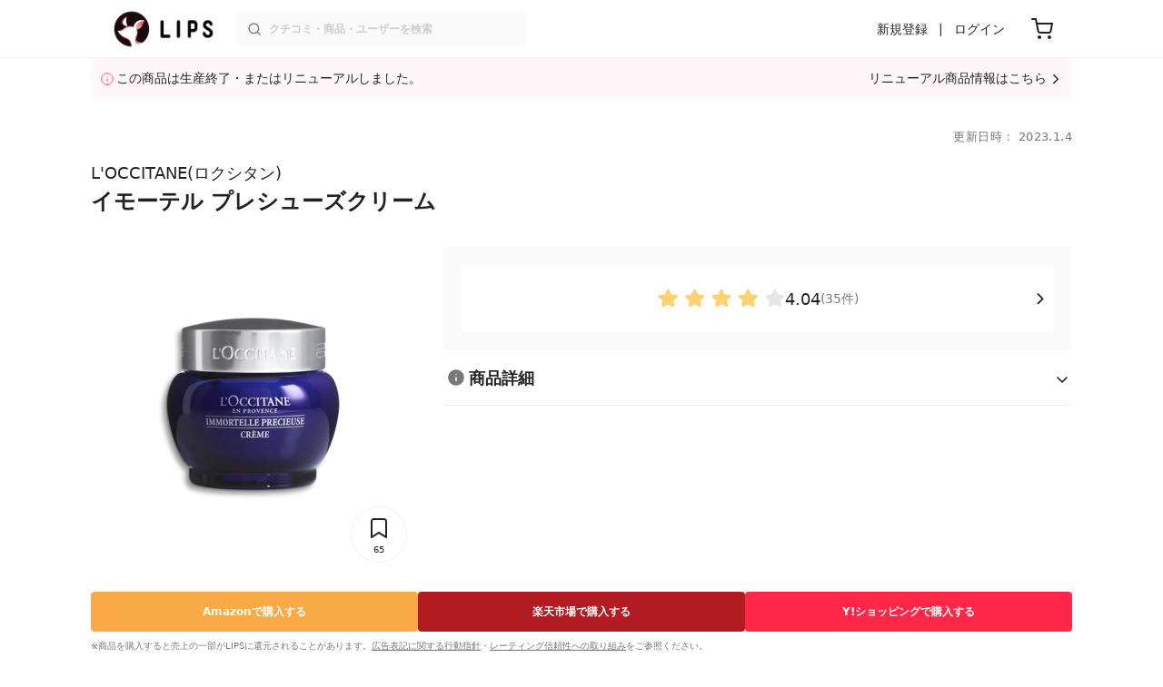

--- FILE ---
content_type: text/html; charset=utf-8
request_url: https://lipscosme.com/products/380139
body_size: 34969
content:
<!DOCTYPE html><html><head prefix="og: http://ogp.me/ns# fb: http://ogp.me/ns/fb# article: http://ogp.me/ns/article#"><meta content="790c7f2687079365e66ebf5bc52b3fa9" name="p:domain_verify" /><meta content="app-id=1182886549" name="apple-itunes-app" /><script defer src='https://static.cloudflareinsights.com/beacon.min.js' data-cf-beacon='{"token": "2107537f1ed74003b3224d5e22f9d210"}'></script>
<link href="https://cdn.lipscosme.com" rel="preconnect" /><link href="https://cloudflare.lipscosme.com" rel="preconnect" /><link href="https://www.googletagmanager.com" rel="preconnect" /><meta charset="UTF-8">
<title>【試してみた】イモーテル プレシューズクリーム　L&#39;OCCITANEの効果・肌質別の口コミ・レビュー | LIPS</title>
<meta name="description" content="「L&#39;OCCITANE　イモーテル プレシューズクリーム」のリアルなクチコミが35件！国内最大コスメアプリLIPSで評判をチェック。使用感・テクスチャー・価格などの情報をはじめ、関連商品の情報や口コミも豊富に掲載！">
<link rel="canonical" href="https://lipscosme.com/products/523403">
<meta property="og:title" content="【試してみた】イモーテル プレシューズクリーム　L&#39;OCCITANEの効果・肌質別の口コミ・レビュー">
<meta property="og:description" content="「L&#39;OCCITANE　イモーテル プレシューズクリーム」のリアルなクチコミが35件！国内最大コスメアプリLIPSで評判をチェック。使用感・テクスチャー・価格などの情報をはじめ、関連商品の情報や口コミも豊富に掲載！">
<meta property="og:type" content="article">
<meta property="og:url" content="https://lipscosme.com/products/523403">
<meta property="og:image" content="https://cloudflare.lipscosme.com/api/og/products/380139?og=1">
<meta property="og:site_name" content="LIPS">
<meta name="twitter:card" content="summary_large_image">
<meta name="twitter:site" content="@lipsjp">
<meta property="fb:app_id" content="1231265256934025">
<meta name="locale" content="ja_JP">
<meta name="viewport" content="width=device-width,initial-scale=1.0,minimum-scale=1.0,maximum-scale=1.0,user-scalable=0">
<meta name="format-detection" content="telephone=no">
<meta name="thumbnail" content="https://cloudflare.lipscosme.com/image/6c308b3546d1a9e013e73a10-1661236854.png?auto=avif%2Cwebp&amp;fio=1&amp;orient=1&amp;width=1424">
<meta name="robots" content="max-image-preview:large"><meta name="csrf-param" content="authenticity_token" />
<meta name="csrf-token" content="E8EEIN068XbI_PxTVw9ywPLPy4LL9zuQQuTrEBpIJSO51J2KzQPCIvlrDYjhuqAbfr1WG3CjHvHOrf4t24VkqQ" /><meta content="IE=edge" http-equiv="X-UA-Compatible" /><link rel="apple-touch-icon" sizes="180x180" href="https://cdn.lipscosme.com/assets/favicon/apple-touch-icon-3de9c502eee27a5326b62125f9e8ed8d19460139004d42dc58602d6a6dc54bf4.png">
<link rel="icon" href="https://cdn.lipscosme.com/assets/favicon/favicon-05d5f7b78d69bdb2c7e1a2cad4080f10fff67470a5a595327b4875af980b62f1.ico">
<meta name="theme-color" content="#ffffff"><script>window.ENV = "production"
window.isLoggedIn = false
window.lipsSearchProductEndPoint = window.location.protocol + "//" + window.location.hostname + (window.location.port.length > 0 ? ":" + window.location.port : "") + "/products/index_js"</script><link rel="stylesheet" href="https://cdn.lipscosme.com/assets/application_base-14c289d3056cd556c386d548f68e7949ccd12baceedd3ead6205fc5b6ff6ed4f.css" data-turbolinks-track="true" /><link rel="stylesheet" href="https://cdn.lipscosme.com/assets/application_products-651e460e0d1add6cdf1e15582234c14f37721c6bd3e558b6ccbf5a2b3e8b26e2.css" data-turbolinks-track="true" /><link rel="stylesheet" href="https://cdn.lipscosme.com/assets/application_products-651e460e0d1add6cdf1e15582234c14f37721c6bd3e558b6ccbf5a2b3e8b26e2.css" data-turbolinks-track="true" /><script src="https://cdn.lipscosme.com/assets/application-910aa6e9f6402115f66e8c996441c33a6197d8c7a3a4d722cb77ee4c0846024c.js" data-turbolinks-track="true" defer="defer"></script><script>window.dataLayer = window.dataLayer || [];
dataLayer.push({
    'uid': "",
    'controller': "products",
    'route': "products#show",
    'author_id': "",
    'requested_by_lipsapp_webview': "false",
  });
dataLayer.push({"category_id":"148","large_category_id":"130","medium_category_id":"148","price_range":"no_value","brand_id":"503"});

dataLayer.push({ ecommerce: null });
var ecommerce_data_layers = [];
for (var i = 0; i < ecommerce_data_layers.length; ++i) {
  dataLayer.push(ecommerce_data_layers[i]);
  if (window.AndroidEcommerceDataPostMessageHandler) {
    // for Android
    window.AndroidEcommerceDataPostMessageHandler.postMessage(JSON.stringify(ecommerce_data_layers[i]));
  } else if (window.webkit && window.webkit.messageHandlers && window.webkit.messageHandlers.iosEcommerceDataPostMessageHandler) {
    // for iOS
    window.webkit.messageHandlers.iosEcommerceDataPostMessageHandler.postMessage(ecommerce_data_layers[i]);
  }
}</script>  <!-- Optimize Next -->
  <script>(function(p,r,o,j,e,c,t,g){
  p['_'+t]={};g=r.createElement('script');g.src='https://www.googletagmanager.com/gtm.js?id=GTM-'+t;r[o].prepend(g);
  g=r.createElement('style');g.innerText='.'+e+t+'{visibility:hidden!important}';r[o].prepend(g);
  r[o][j].add(e+t);setTimeout(function(){if(r[o][j].contains(e+t)){r[o][j].remove(e+t);p['_'+t]=0}},c)
  })(window,document,'documentElement','classList','loading',2000,'W42ZZ8H9')</script>
  <!-- End Optimize Next -->
<!-- Google Tag Manager -->
<script>(function(w,d,s,l,i){w[l]=w[l]||[];w[l].push({'gtm.start':
new Date().getTime(),event:'gtm.js'});var f=d.getElementsByTagName(s)[0],
j=d.createElement(s),dl=l!='dataLayer'?'&l='+l:'';j.async=true;j.src=
'https://www.googletagmanager.com/gtm.js?id='+i+dl;f.parentNode.insertBefore(j,f);
})(window,document,'script','dataLayer','GTM-WG2P8D3');</script>
<!-- End Google Tag Manager -->
  <script type="module">
    import {getCLS, getFID, getLCP, getTTFB, getFCP} from 'https://unpkg.com/web-vitals@0.2.4/dist/web-vitals.es5.min.js?module';
    (function(i,s,o,g,r,a,m){i['GoogleAnalyticsObject']=r;i[r]=i[r]||function(){
    (i[r].q=i[r].q||[]).push(arguments)},i[r].l=1*new Date();a=s.createElement(o),
    m=s.getElementsByTagName(o)[0];a.async=1;a.src=g;m.parentNode.insertBefore(a,m)
    })(window,document,'script','https://www.google-analytics.com/analytics.js','ga');
    ga('create', 'UA-88052714-1', 'auto', {'useAmpClientId': true});
    ga(function (tracker) {
        const clientId = tracker.get('clientId');
        $('.ga-client-id').val(clientId);
    });
    function sendToGoogleAnalytics({name, delta, id}) {
      if (name === 'LCP') { ga('set', 'dimension10', String(Math.floor(delta/100)*100) + '~' + String(Math.floor(delta/100)*100+100)); }
      ga('send', 'event', {
        eventCategory: 'Web Vitals',
        eventAction: name,
        // For CLS the value is first multiplied by 1000 for greater precision
        eventValue: Math.round(name === 'CLS' ? delta * 1000 : delta),
        // page load 単位で発行される id でまとめて指標を計測
        eventLabel: id,
        // 直帰率への影響を回避
        nonInteraction: true,
      });
    }
    getCLS(sendToGoogleAnalytics);
    getFID(sendToGoogleAnalytics);
    getLCP(sendToGoogleAnalytics);
    getTTFB(sendToGoogleAnalytics);
    getFCP(sendToGoogleAnalytics);
  </script>
<!-- Meta Pixel Code -->
<script>
  !function(f,b,e,v,n,t,s)
  {if(f.fbq)return;n=f.fbq=function(){n.callMethod?
  n.callMethod.apply(n,arguments):n.queue.push(arguments)};
  if(!f._fbq)f._fbq=n;n.push=n;n.loaded=!0;n.version='2.0';
  n.queue=[];t=b.createElement(e);t.async=!0;
  t.src=v;s=b.getElementsByTagName(e)[0];
  s.parentNode.insertBefore(t,s)}(window, document,'script',
  'https://connect.facebook.net/en_US/fbevents.js');
  fbq('init', '2109479859070147');
  fbq('track', 'PageView');
</script>
<noscript>
  <img height="1" width="1" style="display:none"
  src="https://www.facebook.com/tr?id=2109479859070147&ev=PageView&noscript=1"
  />
</noscript>
<!-- End Meta Pixel Code -->
</head><body data-device-uid="4W6DOs9c4aIavqTmxxO_fg" data-env="production" data-js-include="lips-web products-show product-patterns-select-modal product-commerce-sku-select-modal product-purchase-event commerce-loading earned-point-breakdown-modal auto-play-movie hover-auto-play-movie product-elements open-product-buttons open-product-spec-table  lips-modal" data-vimp="1"><!-- Google Tag Manager (noscript) -->
<noscript><iframe src="https://www.googletagmanager.com/ns.html?id=GTM-WG2P8D3"
height="0" width="0" style="display:none;visibility:hidden"></iframe></noscript>
<!-- End Google Tag Manager (noscript) -->
<header class="header" id="header"><div class="open-app-banner visible-for-mobile" id="fixed-banner"><img class="open-app-banner__app-icon" alt="LIPS App icon" src="https://cdn.lipscosme.com/assets/appicon_2022-2004254a6b8d10d9b4735967cea9de07bd5290cdeede74e63bed9ca6a1dcc030.png" /><p class="open-app-banner__app-txt"><span class="open-app-banner__app-txt-title">LIPS 1000万人が選ぶNo.1コスメアプリ</span><span class="open-app-banner__app-txt-subtitle">GooglePlayストア(無料)</span></p><a class="open-app-banner__download-btn" href="https://lipsapp.onelink.me/dKgM?pid=LIPSWEB&amp;c=header&amp;deep_link_value=https%3A%2F%2Flipscosme.com%2Fproducts%2F380139&amp;af_dp=lipsapplink%3A%2F%2Flipscosme.com%2F&amp;af_android_url=https%3A%2F%2Fapp.appsflyer.com%2Fcom.lipscosme.lips%3Fpid%3DLIPSWEB%26af_adset%3Dproducts_show%26af_ad%3D380139%26c%3Dheader&amp;af_ios_url=https%3A%2F%2Fapp.appsflyer.com%2Fid1182886549%3Fpid%3DLIPSWEB%26af_adset%3Dproducts_show%26af_ad%3D380139%26c%3Dheader&amp;af_web_dp=https%3A%2F%2Flipscosme.com%2Fproducts%2F380139&amp;af_og_title=%E4%BB%8A%E8%A6%8B%E3%81%A6%E3%81%84%E3%81%9F%E3%83%9A%E3%83%BC%E3%82%B8%E3%82%92LIPS%E3%82%A2%E3%83%97%E3%83%AA%E3%81%A7%E8%A6%8B%E3%82%8B%E3%81%93%E3%81%A8%E3%81%8C%E3%81%A7%E3%81%8D%E3%81%BE%E3%81%99%E2%99%AB&amp;af_og_description=%E3%82%A2%E3%83%97%E3%83%AA%E3%81%AA%E3%82%89%E3%81%84%E3%81%84%E3%81%AD%E3%82%84%E4%BF%9D%E5%AD%98%E3%80%81%E3%82%B3%E3%83%A1%E3%83%B3%E3%83%88%E6%A9%9F%E8%83%BD%E3%81%8C%E3%83%AD%E3%82%B0%E3%82%A4%E3%83%B3%E7%84%A1%E3%81%97%E3%81%A7%E4%BD%BF%E3%81%88%E3%81%BE%E3%81%99&amp;af_og_image=https%3A%2F%2Fcdn.lipscosme.com%2Fassets%2Fdynamic_link%2Fsocial_image_2022-5e70145987b91904b2cc19680486c1f47e61f5cfa59f3133e744b43d66fbf6aa.png">アプリで開く</a></div><div class="header__container visible-for-mobile"><div class="header__left-icons-container"><a class="LipsModal__openModal header__hamburger-link gt-header__hamburger-link" data-open-modal-class="sidebar" href="javascript:void(0)"><img alt="Hamburger menu" width="20" height="20" src="https://cdn.lipscosme.com/assets/feather/menu-bbca2505f3d5fba7ca49f3fb6e69b2641341c7142ffce151963fee05b02d63ce.svg" /></a></div><div class="header-logo"><a class="header-logo__link" href="/"><div class="header-logo__inner"><img class="header-logo__icon" alt="LIPS[リップス] - コスメのクチコミ検索アプリ" width="360" height="144" loading="lazy" src="https://cdn.lipscosme.com/assets/lips_logo_full_2022-bc7b4bc9dd66035bc5696b0d16bc3d38a7be357186656c039e68cc4cf21ae675.png" /></div></a></div><div class="header__right-icons-container"><img class="header__search-link-image open-search-modal" alt="検索する" width="20" height="20" src="https://cdn.lipscosme.com/assets/feather/search-6615d21f11b72751c746a03e85818e99192d1d4c4fe6debd84f5a377cc3f7c1a.svg" /><a class="header-cart-button visible-for-mobile" href="https://lipscosme.com/commerce/carts"><img alt="カートを見る" width="24" height="24" src="https://cdn.lipscosme.com/assets/feather/cart-1ec49c8d53c1bc0054d2babc4e267c02d55ead0a2fb409c9b57fc2502cc2c187.svg" /></a></div></div><div class="header__container visible-for-pc"><div class="header-logo"><a class="header-logo__link" href="/"><div class="header-logo__inner"><img class="header-logo__icon" alt="LIPS[リップス] - コスメのクチコミ検索アプリ" width="360" height="144" loading="lazy" src="https://cdn.lipscosme.com/assets/lips_logo_full_2022-bc7b4bc9dd66035bc5696b0d16bc3d38a7be357186656c039e68cc4cf21ae675.png" /></div></a></div><div class="header__global-search"><form class="header__global-search-form" onsubmit="onSearchFire();" action="https://lipscosme.com/posts/search" accept-charset="UTF-8" method="get"><input type="text" name="text" id="header-search-box-pc" placeholder="クチコミ・商品・ユーザーを検索" autocomplete="off" required="required" class="header__global-search-input" /></form><div class="header__global-search-menu" id="header-search-box-pc-result"><div class="header__global-search-menu-suggestion-bottom"><ul class="header__global-search-menu-suggestion-bottom" id="header__global-search-menu-suggestion"></ul></div><div class="header__global-search-menu-trend-word"><div class="header__global-search-menu-trend-word-heading">トレンドワード</div><a class="header__global-search-menu-trend-word-link" href="https://lipscosme.com/posts/search?text=ケアセラ"><div class="header__global-search-menu-trend-word-item"><div class="header__global-search-menu-trend-word-item-content"><div class="header__global-search-menu-trend-word-item-content-center"><div class="header__global-search-menu-trend-word-item-content-center-top">ケアセラ</div><div class="header__global-search-menu-trend-word-item-content-center-bottom">942件投稿</div></div></div><div class="header__global-search-menu-trend-word-item-post-images"><img class="header__global-search-menu-trend-word-item-post-images-image" src="https://cloudflare.lipscosme.com/image/2025-12-11-1415874aa9d71336058f51d6.png?auto=avif%2Cwebp&amp;fio=1&amp;orient=1&amp;width=430" /><img class="header__global-search-menu-trend-word-item-post-images-image" src="https://cloudflare.lipscosme.com/image/2025-12-16-11f83203aa302c43349022d2.png?auto=avif%2Cwebp&amp;fio=1&amp;orient=1&amp;width=430" /><img class="header__global-search-menu-trend-word-item-post-images-image" src="https://cloudflare.lipscosme.com/image/2025-12-26-3dafc7c6385cadc5ff7ab2c2.png?auto=avif%2Cwebp&amp;fio=1&amp;orient=1&amp;width=430" /><img class="header__global-search-menu-trend-word-item-post-images-image" src="https://cloudflare.lipscosme.com/image/2025-12-26-2a91499cf8bb4835b2380a83.png?auto=avif%2Cwebp&amp;fio=1&amp;orient=1&amp;width=430" /></div></div></a><a class="header__global-search-menu-trend-word-link" href="https://lipscosme.com/posts/search?text=upink"><div class="header__global-search-menu-trend-word-item"><div class="header__global-search-menu-trend-word-item-content"><div class="header__global-search-menu-trend-word-item-content-center"><div class="header__global-search-menu-trend-word-item-content-center-top">upink</div><div class="header__global-search-menu-trend-word-item-content-center-bottom">922件投稿</div></div></div><div class="header__global-search-menu-trend-word-item-post-images"><img class="header__global-search-menu-trend-word-item-post-images-image" src="https://cloudflare.lipscosme.com/image/2025-11-04-aa8cebd9a2953d8f3a1aa82c.png?auto=avif%2Cwebp&amp;fio=1&amp;orient=1&amp;width=430" /><img class="header__global-search-menu-trend-word-item-post-images-image" src="https://cloudflare.lipscosme.com/image/2025-11-17-e19dd2dbc87613554672e232.png?auto=avif%2Cwebp&amp;fio=1&amp;orient=1&amp;width=430" /><img class="header__global-search-menu-trend-word-item-post-images-image" src="https://cloudflare.lipscosme.com/image/2025-11-22-f73fce817ce13217708fb87f.png?auto=avif%2Cwebp&amp;fio=1&amp;orient=1&amp;width=430" /><img class="header__global-search-menu-trend-word-item-post-images-image" src="https://cloudflare.lipscosme.com/image/2025-11-30-a6655e3c0cc9e37da99a5972.png?auto=avif%2Cwebp&amp;fio=1&amp;orient=1&amp;width=430" /></div></div></a><a class="header__global-search-menu-trend-word-link" href="https://lipscosme.com/posts/search?text=メイクポーチ見せて"><div class="header__global-search-menu-trend-word-item"><div class="header__global-search-menu-trend-word-item-content"><div class="header__global-search-menu-trend-word-item-content-center"><div class="header__global-search-menu-trend-word-item-content-center-top">メイクポーチ見せて</div><div class="header__global-search-menu-trend-word-item-content-center-bottom">202件投稿</div></div></div><div class="header__global-search-menu-trend-word-item-post-images"><img class="header__global-search-menu-trend-word-item-post-images-image" src="https://cloudflare.lipscosme.com/image/2026-01-13-fc8bf5b1e8de590d13744de7.png?auto=avif%2Cwebp&amp;fio=1&amp;orient=1&amp;width=430" /><img class="header__global-search-menu-trend-word-item-post-images-image" src="https://cloudflare.lipscosme.com/image/2026-01-13-4308f75b767edecfdb6ff6ff.png?auto=avif%2Cwebp&amp;fio=1&amp;orient=1&amp;width=430" /><img class="header__global-search-menu-trend-word-item-post-images-image" src="https://cloudflare.lipscosme.com/image/2026-01-13-855266346322110ec1200247.png?auto=avif%2Cwebp&amp;fio=1&amp;orient=1&amp;width=430" /><img class="header__global-search-menu-trend-word-item-post-images-image" src="https://cloudflare.lipscosme.com/image/2026-01-14-0594aff96c55cc9ab2af2cb3.png?auto=avif%2Cwebp&amp;fio=1&amp;orient=1&amp;width=430" /></div></div></a></div></div></div><div class="header__sign visible-for-pc"><ul class="header__sign-list"><li class="header__sign-item"><a class="header__signup" href="https://lipscosme.com/users/sign_up">新規登録</a></li><li class="header__sign-item"><a class="header__signin" href="https://lipscosme.com/users/sign_in">ログイン</a></li></ul></div><a class="header-cart-button visible-for-pc" href="https://lipscosme.com/commerce/carts"><img alt="カートを見る" width="24" height="24" src="https://cdn.lipscosme.com/assets/feather/cart-1ec49c8d53c1bc0054d2babc4e267c02d55ead0a2fb409c9b57fc2502cc2c187.svg" /></a></div></header><script>const CONSIDER_PATH_PATTERN =  /\/(products|posts|users|articles)\/search/;

function onSearchFire() {
  const pathname = location.pathname;
  const match = pathname.match(CONSIDER_PATH_PATTERN);
  if (match && match.length === 2) {
    const category = match[1];
    const text = document.getElementById('header-search-box-pc').value;
    window.loggerService.fireEvent({
      url: '/api/logs/beacon_event',
      params: {
        name: 'search_log_event_web',
        params: {
          id: 0,
          text: text,
          experiment_key: category
        }
      }
    });
  }
  return true;
}</script><nav class="sidebar LipsModal LipsModal__from-left" id="sidebar"><div class="sidebar__body"><div class="sidebar__app-banner"><img class="sidebar__app-icon" alt="LIPS App icon" src="https://cdn.lipscosme.com/assets/appicon_2022-2004254a6b8d10d9b4735967cea9de07bd5290cdeede74e63bed9ca6a1dcc030.png" /><p class="sidebar__app-txt"><span class="sidebar__app-txt-title">LIPS</span><span class="sidebar__app-txt-subtitle">GooglePlayストア(無料)</span></p><a class="sidebar__download-btn" href="https://lipsapp.onelink.me/dKgM?pid=LIPSWEB&amp;c=hamburger&amp;deep_link_value=https%3A%2F%2Flipscosme.com%2Fproducts%2F380139&amp;af_dp=lipsapplink%3A%2F%2Flipscosme.com%2F&amp;af_android_url=https%3A%2F%2Fapp.appsflyer.com%2Fcom.lipscosme.lips%3Fpid%3DLIPSWEB%26af_adset%3Dproducts_show%26af_ad%3D380139%26c%3Dhamburger&amp;af_ios_url=https%3A%2F%2Fapp.appsflyer.com%2Fid1182886549%3Fpid%3DLIPSWEB%26af_adset%3Dproducts_show%26af_ad%3D380139%26c%3Dhamburger&amp;af_web_dp=https%3A%2F%2Flipscosme.com%2Fproducts%2F380139&amp;af_og_title=%E4%BB%8A%E8%A6%8B%E3%81%A6%E3%81%84%E3%81%9F%E3%83%9A%E3%83%BC%E3%82%B8%E3%82%92LIPS%E3%82%A2%E3%83%97%E3%83%AA%E3%81%A7%E8%A6%8B%E3%82%8B%E3%81%93%E3%81%A8%E3%81%8C%E3%81%A7%E3%81%8D%E3%81%BE%E3%81%99%E2%99%AB&amp;af_og_description=%E3%82%A2%E3%83%97%E3%83%AA%E3%81%AA%E3%82%89%E3%81%84%E3%81%84%E3%81%AD%E3%82%84%E4%BF%9D%E5%AD%98%E3%80%81%E3%82%B3%E3%83%A1%E3%83%B3%E3%83%88%E6%A9%9F%E8%83%BD%E3%81%8C%E3%83%AD%E3%82%B0%E3%82%A4%E3%83%B3%E7%84%A1%E3%81%97%E3%81%A7%E4%BD%BF%E3%81%88%E3%81%BE%E3%81%99&amp;af_og_image=https%3A%2F%2Fcdn.lipscosme.com%2Fassets%2Fdynamic_link%2Fsocial_image_2022-5e70145987b91904b2cc19680486c1f47e61f5cfa59f3133e744b43d66fbf6aa.png">アプリで開く</a></div><div class="sidebar__menu-container"><div class="sidebar__login"><div class="sidebar__login-title">ログインして便利に使おう！</div><a class="sidebar__login-button" href="https://lipscosme.com/users/sign_in">ログイン</a><a class="sidebar__login-link" href="https://lipscosme.com/users/sign_up">無料会員登録はこちら</a></div><div class="sidebar__section-title">閲覧履歴<a class="sidebar__section-title-link" href="https://lipscosme.com/browsing_histories">履歴一覧</a></div><div class="sidebar__browsing-history"><div class="sidebar__browsing-history-thumb"><a href="https://lipscosme.com/products/380139"><img class="sidebar__browsing-history-thumb" alt="イモーテル プレシューズクリーム" src="https://cloudflare.lipscosme.com/image/6c308b3546d1a9e013e73a10-1661236854.png?auto=avif%2Cwebp&amp;bg-color=FFFFFF&amp;canvas=120%2C120&amp;fio=1&amp;fit=bounds&amp;height=120&amp;orient=1&amp;width=120" /></a></div></div><div class="sidebar__section-title">コンテンツを探す</div><ul class="sidebar__main-list"><li class="sidebar__main-item"><a class="sidebar__main-link" href="https://lips-shopping.com">LIPS SHOPPING</a></li><li class="sidebar__main-item"><a class="sidebar__main-link" href="https://lipscosme.com/categories">カテゴリから探す</a></li><li class="sidebar__main-item"><a class="sidebar__main-link" href="https://lipscosme.com/brands">ブランドから探す</a></li><li class="sidebar__main-item"><a class="sidebar__main-link" href="https://lipscosme.com/rankings">ランキングから探す</a></li><li class="sidebar__main-item"><a class="sidebar__main-link" href="https://lipscosme.com/products">商品から探す</a></li><li class="sidebar__main-item"><a class="sidebar__main-link" href="https://lipscosme.com/posts">人気のクチコミを見る</a></li><li class="sidebar__main-item"><a class="sidebar__main-link" href="https://lipscosme.com/posts?sort=latest">新着のクチコミを見る</a></li><li class="sidebar__main-item"><a class="sidebar__main-link" href="https://lipscosme.com/tags">タグから探す</a></li><li class="sidebar__main-item"><a class="sidebar__main-link" href="https://lipscosme.com/themes">テーマから探す</a></li><li class="sidebar__main-item"><a class="sidebar__main-link" href="https://lipscosme.com/articles">記事から探す</a></li><li class="sidebar__main-item"><a class="sidebar__main-link" href="https://lipscosme.com/shops">取扱店舗を探す</a></li><li class="sidebar__main-item"><a class="sidebar__main-link" href="https://lipscosme.com/nail_designs">ネイルデザイン</a></li><li class="sidebar__main-item"><a class="sidebar__main-link" href="https://lipscosme.com/bestcosme">ベストコスメ</a></li><li class="sidebar__main-item"><a class="sidebar__main-link" href="https://lipscosme.com/monthly_trends">月間トレンド賞</a></li></ul><div class="sidebar__section-title">その他</div><ul class="sidebar__main-list"><li class="sidebar__main-item"><a class="sidebar__main-link" href="https://lipscosme.com/our_company">運営会社</a></li><li class="sidebar__main-item"><a class="sidebar__main-link" href="https://lipscosme.com/inquiries/new">お問い合わせ</a></li></ul></div></div></nav><script>fbq('track', 'ViewContent');</script><div style="position: relative;"><div class="page-top-element-list"><a href="https://lipscosme.com/rankings/trend_awards/2026/1"><div class="campaign-notice-banner" style="background-color: #3c469d;"><img alt="LIPS月間トレンド賞2026年1月" width="1536" height="128" loading="lazy" src="https://cloudflare.lipscosme.com/campaign_notice/2026-01-15-ceb36aaaf1132cc39e057a1e.png?auto=avif%2Cwebp&amp;fio=1&amp;orient=1&amp;width=3840" /></div></a></div><div class="AdSlot__pureAds visible-for-mobile" id="adslot-1558064760004-0" style="z-index: 10; position: absolute; width: 100%; top: 1px;"><div id="div-gpt-ad-1558064760004-0"></div></div></div><div class="ProductsRenewalProduct"><a class="ProductsRenewalProduct__link" href="/products/523403"><span class="ProductsRenewalProduct__msg">この商品は生産終了・またはリニューアルしました。</span><span class="ProductsRenewalProduct__cta">リニューアル商品情報はこちら</span></a></div><div class="product-show gt-product-show main-row"><div class="product-show-inner gt-product-show-inner"><div class="product-show-inner__top"><div class="product-show-inner__horizontal-container"><div class="product-show-inner__horizontal-container__tag-container"></div><time class="product-contents__update-time update-time" datetime="2023-01-04 11:46:54 +0900">更新日時： 2023.1.4</time></div><div class="product-show-inner__heading"><h1 class="product-show-inner__heading__title"><a class="product-show-inner__heading__brand gt-brand-name" href="/brands/503">L&#39;OCCITANE(ロクシタン)</a>イモーテル プレシューズクリーム</h1><button class="product-show-inner__heading__openSpecModal">商品詳細</button></div></div><div class="product-show-inner__bottom"><div class="product-show-inner__images"><div class="product-show-image splide"><div class="splide__track"><ul class="product-show-image__list splide__list"><li class="product-show-image__item splide__slide"><figure class="product-show-image__figure"><link as="image" href="https://cloudflare.lipscosme.com/image/6c308b3546d1a9e013e73a10-1661236854.png?auto=avif%2Cwebp&amp;fio=1&amp;orient=1&amp;width=430" rel="preload" /><img class="product-show-image__image" alt="イモーテル プレシューズクリーム L&#39;OCCITANE" src="https://cloudflare.lipscosme.com/image/6c308b3546d1a9e013e73a10-1661236854.png?auto=avif%2Cwebp&amp;fio=1&amp;orient=1&amp;width=1424" /></figure></li></ul></div><div class="product-show-inner__clip"><button class="clip-button ClipButton" clippable_id="380139" clippable_type="Product" data-clip-count="65">65</button></div><div class="product-show-inner__diagnosis visible-for-mobile"><a class="product-show-inner__diagnosis-link" href="/diagnosis/skin_analysis/"><span class="product-show-inner__diagnosis-icon"><img src="https://cdn.lipscosme.com/assets/diagnosis/icon/skin-dba1fdb8992a87d261d5c4c77e41bf7ab0890c709201161a30d502f444156a3c.png" width="28" height="28" /></span><span class="product-show-inner__diagnosis-text">肌診断をして相性チェック！</span></a></div></div></div><div class="product-show-inner__buttons"><div class="product-show-inner__buttons-external"><div class="ProductButtons"><div class="ProductButtons__container"><a class="ProductButtons__purchase gt-ProductButtons__purchase amazon   open" data-product-id="380139" target="_blank" rel="sponsored noopener" href="https://www.amazon.co.jp/gp/search/ref=as_li_qf_sp_sr_tl?ie=UTF8&amp;tag=lips01-22&amp;keywords=L%27OCCITANE+%E3%82%A4%E3%83%A2%E3%83%BC%E3%83%86%E3%83%AB+%E3%83%97%E3%83%AC%E3%82%B7%E3%83%A5%E3%83%BC%E3%82%BA%E3%82%AF%E3%83%AA%E3%83%BC%E3%83%A0&amp;index=aps&amp;camp=247&amp;creative=1211&amp;linkCode=ur2&amp;linkId=8beb3084738d054ab842c85cd6b67414"><div class="ProductButtons__cta">Amazon<span class="visible-for-pc">で購入する</span></div></a><a class="ProductButtons__purchase gt-ProductButtons__purchase rakuten   open" data-product-id="380139" target="_blank" rel="sponsored noopener" href="https://hb.afl.rakuten.co.jp/ichiba/1979f725.1e27b280.1979f726.b86f4506/?pc=https%3A%2F%2Fsearch.rakuten.co.jp%2Fsearch%2Fmall%2FL%27OCCITANE+%E3%82%A4%E3%83%A2%E3%83%BC%E3%83%86%E3%83%AB+%E3%83%97%E3%83%AC%E3%82%B7%E3%83%A5%E3%83%BC%E3%82%BA%E3%82%AF%E3%83%AA%E3%83%BC%E3%83%A0%2F&amp;m=https%3A%2F%2Fsearch.rakuten.co.jp%2Fsearch%2Fmall%2FL%27OCCITANE+%E3%82%A4%E3%83%A2%E3%83%BC%E3%83%86%E3%83%AB+%E3%83%97%E3%83%AC%E3%82%B7%E3%83%A5%E3%83%BC%E3%82%BA%E3%82%AF%E3%83%AA%E3%83%BC%E3%83%A0%2F"><div class="ProductButtons__cta">楽天市場<span class="visible-for-pc">で購入する</span></div></a><a class="ProductButtons__purchase gt-ProductButtons__purchase yahoo   open" data-product-id="380139" target="_blank" rel="sponsored noopener" href="http://ck.jp.ap.valuecommerce.com/servlet/referral?sid=3475824&amp;pid=886024224&amp;vc_url=https%3A%2F%2Fshopping.yahoo.co.jp%2Fsearch%3Fp%3DL%27OCCITANE+%E3%82%A4%E3%83%A2%E3%83%BC%E3%83%86%E3%83%AB+%E3%83%97%E3%83%AC%E3%82%B7%E3%83%A5%E3%83%BC%E3%82%BA%E3%82%AF%E3%83%AA%E3%83%BC%E3%83%A0"><div class="ProductButtons__cta">Y!ショッピング<span class="visible-for-pc">で購入する</span></div></a></div><div class="ProductButtons__disclaimer"><p class="StealthMarketingDisclaimer" data-nosnippet="">※商品を購入すると売上の一部がLIPSに還元されることがあります。<a class="StealthMarketingDisclaimer__link" href="/promotion_policy">広告表記に関する行動指針</a>・<a class="StealthMarketingDisclaimer__link" href="/product_ratings">レーティング信頼性への取り組み</a>をご参照ください。</p></div></div></div></div><div class="product-show-inner__review"><div class="ProductLinkToReview"><a class="ProductLinkToReview__link gt-product-link-to-review__link" href="/products/380139/review"><div class="ProductLinkToReview__rate"><img alt="評価 ： VeryGood" class="ProductLinkToReview__rate__star" src="https://cdn.lipscosme.com/assets/star/rating_4_0-29bcf22b86b4331afa932533cd9e9e835a03c0560bb88b2abe32e5c8dc7253ba.png" /><span class="ProductLinkToReview__rate__num">4.04</span><span class="ProductLinkToReview__rate__count">(35件)</span></div></a></div></div><div class="product-show-inner__product_info" id="accordion"><div class="product-spec accordion-item sp_modal hide_modal" id="productSpec"><img class="product-spec__close" alt="閉じる" loading="lazy" src="https://cdn.lipscosme.com/assets/close-circle-fc8aaf49a3c6e7fbffb64f54ba58023d5ba6145c951a4625570c97840358a5d0.svg" /><h2 class="product-spec__title accordion-header sp_modal"><a class="product-spec__toggle-title collapsed" data-bs-toggle="collapse" href="#product-spec__id">商品詳細</a><span class="product-spec__sub-title sp_modal">L&#39;OCCITANE イモーテル プレシューズクリーム</span></h2><div class="product-spec__container accordion-body sp_modal accordion-collapse collapse" data-bs-parent="#accordion" id="product-spec__id"><div class="product-spec__table"><dl class="product-spec__list"><dt class="product-spec__term">ブランド名</dt><dd class="product-spec__description"><a class="product-spec__link" href="/brands/503">L&#39;OCCITANE(ロクシタン)</a></dd></dl><dl class="product-spec__list"><dt class="product-spec__term">容量・参考価格</dt><dd class="product-spec__description">生産終了</dd></dl><dl class="product-spec__list"><dt class="product-spec__term">取扱店舗</dt><dd class="product-spec__description"><a class="product-spec__link" href="/brands/503/shops">近くのL&#39;OCCITANE取扱店舗はこちら</a></dd></dl><dl class="product-spec__list"><dt class="product-spec__term">商品説明</dt><dd class="product-spec__description">濃密でリッチなうるおいのクリーム。
ベタつかないのに、肌に美容成分をしっかり閉じ込め、24時間(*1)もっちりうるおいます。
マスクとして集中ケアにも。

シアバター(*2)が、うるおいヴェールで肌を包み、乾燥などの外部刺激から肌を守ります。
(*1)24時間持続保湿試験済み（ロクシタン調べ N=12）
(*2)シア脂（保湿成分）</dd></dl><dl class="product-spec__list"><dt class="product-spec__term">メーカー名</dt><dd class="product-spec__description">ロクシタンジャポン</dd></dl><dl class="product-spec__list"><dt class="product-spec__term">発売日</dt><dd class="product-spec__description">2019/9/11</dd></dl><dl class="product-spec__list"><dt class="product-spec__term">カテゴリ</dt><dd class="product-spec__description"><a class="product-spec__link" style="display: inline-block;" href="/brands/503/categories/130">スキンケア・基礎化粧品</a> &gt; <a class="product-spec__link" style="display: inline-block;" href="/brands/503/categories/148">フェイスクリーム</a><br /></dd></dl><dl class="product-spec__list"><dt class="product-spec__term">成分</dt><dd class="product-spec__description">水、グリセリン、セテアリルアルコール、ジカプリリルエーテル、セタノール、パルミチン酸セチル、シア脂、ジメチコン、ミリスチン酸オクチルドデシル、ミリスチルアルコール、変性コーンスターチ、メチルプロパンジオール、ヘリクリスムイタリクム花油、ヘリクリスムイタリクムエキス、月見草油、ルリジサ種子油、ヒマワリ種子油、ヒアルロン酸、アデノシン、セテアリルグルコシド、ミリスチルグルコシド、カルボマー、エチルヘキシルグリセリン、キサンタンガム、パルミチン酸スクロース、水酸化Na、リノール酸グリセリル、シラントリオール、トコフェロール、クエン酸、フェノキシエタノール、安息香酸Na、ソルビン酸K、香料</dd></dl></div></div></div></div></div></div><div class="AdSlot__pureAds visible-for-mobile" id="adslot-1558065185064-0"><div class="lips_sp_products_rectangle lips_sp_products_rectangle_1" id="div-gpt-ad-1558065185064-0"></div></div><div class="flex-row"><div id="main-col"><div class="product-show__tab-menu"><div class="ProductTabMenu"><ul class="ProductTabMenu__list"><li class="ProductTabMenu__item gt-ProductTabMenu__item"><a class="ProductTabMenu__link active gt-ProductTabMenu__link" href="/products/380139">TOP</a></li><li class="ProductTabMenu__item gt-ProductTabMenu__item"><a class="ProductTabMenu__link  gt-ProductTabMenu__link" href="/products/380139/review">クチコミ</a></li></ul></div></div><div class="product-show-mcc-shop"><div class="product-show-mcc-shop__header product-show-mcc-shop__header--with-button"><div class="product-show-mcc-shop__header-text"><div class="product-show-mcc-shop__title">店舗で実物をチェック</div><div class="product-show-mcc-shop__subtitle">L&#39;OCCITANEの取り扱い店舗を探す</div></div><div class="product-show-mcc-shop__header-button"><a class="product-show-mcc-shop__header-button-link" href="/brands/503"><span class="product-show-mcc-shop__header-button-icon"><img src="https://cloudflare.lipscosme.com/brand/2025-12-23-f7f71d8f7ced7327927c6e5c.png?auto=avif%2Cwebp&amp;fio=1&amp;orient=1&amp;width=1424" width="20" height="20" /></span><span class="product-show-mcc-shop__header-button-text">ブランド取り扱い店舗を探す</span></a></div></div></div><div class="product-show__movie-pickup gt-product-show__movie-pickup"><div class="PostMoviePickup"><h2 class="PostMoviePickup__title"><span>使用感・テクスチャーを動画でチェック</span><span class="sub-title">L&#39;OCCITANE イモーテル プレシューズクリーム</span></h2><div class="PostMoviePickup__movies"><a class="PostMoviePickup__cell" href="/posts/2507620"><img class="PostMoviePickup__cell-thumb" alt="イモーテル プレシューズクリーム/L&#39;OCCITANE/フェイスクリームの動画クチコミ1つ目" src="https://cloudflare.lipscosme.com/movie/thumbnail/635648809be9c5bf26d4e0c5-1607913391.png?auto=avif%2Cwebp&amp;fio=1&amp;orient=1&amp;width=430" /><div class="PostMoviePickup__cover AutoPlayMovie" data-video-url="https://cloudflare.lipscosme.com/short_movie/A88E8F02-7873-47BF-A90D-19A4438F2412.mp4"></div><div class="PostMoviePickup__count" data-nosnippet=""><svg xmlns="http://www.w3.org/2000/svg" xmlns:v="https://vecta.io/nano" width="16" height="16" viewBox="0 0 16 16" fill="none" style="vertical-align: middle;"><path d="M13.893 3.073c-.341-.341-.745-.611-1.19-.795s-.922-.279-1.404-.279-.959.095-1.404.279-.849.455-1.19.795L8 3.78l-.707-.707a3.67 3.67 0 0 0-5.187 0 3.67 3.67 0 0 0 0 5.187l.707.707L8 14.153l5.187-5.187.707-.707c.341-.341.611-.745.795-1.19s.279-.922.279-1.404-.095-.959-.279-1.404-.455-.849-.795-1.19h0z" stroke="currentColor" stroke-width="1.333" stroke-linejoin="round"></path></svg><span>127</span></div></a><a class="PostMoviePickup__cell" href="/posts/1370108"><img class="PostMoviePickup__cell-thumb" alt="イモーテル プレシューズクリーム/L&#39;OCCITANE/フェイスクリームの動画クチコミ2つ目" src="https://cloudflare.lipscosme.com/movie/thumbnail/6165bb61e9c30f5d779c9081-1565322132.png?auto=avif%2Cwebp&amp;fio=1&amp;orient=1&amp;width=430" /><div class="PostMoviePickup__cover" data-video-url="https://cloudflare.lipscosme.com/short_movie/movie2019-08-09-299-989-700.mp4"></div><div class="PostMoviePickup__count" data-nosnippet=""><svg xmlns="http://www.w3.org/2000/svg" xmlns:v="https://vecta.io/nano" width="16" height="16" viewBox="0 0 16 16" fill="none" style="vertical-align: middle;"><path d="M13.893 3.073c-.341-.341-.745-.611-1.19-.795s-.922-.279-1.404-.279-.959.095-1.404.279-.849.455-1.19.795L8 3.78l-.707-.707a3.67 3.67 0 0 0-5.187 0 3.67 3.67 0 0 0 0 5.187l.707.707L8 14.153l5.187-5.187.707-.707c.341-.341.611-.745.795-1.19s.279-.922.279-1.404-.095-.959-.279-1.404-.455-.849-.795-1.19h0z" stroke="currentColor" stroke-width="1.333" stroke-linejoin="round"></path></svg><span>42</span></div></a><a class="PostMoviePickup__cell" href="/posts/3045927"><img class="PostMoviePickup__cell-thumb" alt="イモーテル プレシューズクリーム/L&#39;OCCITANE/フェイスクリームの動画クチコミ3つ目" src="https://cloudflare.lipscosme.com/movie/thumbnail/3909987fc5183ea11f262d4f-1625823684.png?auto=avif%2Cwebp&amp;fio=1&amp;orient=1&amp;width=430" /><div class="PostMoviePickup__cover" data-video-url="https://cloudflare.lipscosme.com/short_movie/B5E2C0E4-D21E-4DE3-B4C6-B41FF1F6EEF4.mp4"></div><div class="PostMoviePickup__count" data-nosnippet=""><svg xmlns="http://www.w3.org/2000/svg" xmlns:v="https://vecta.io/nano" width="16" height="16" viewBox="0 0 16 16" fill="none" style="vertical-align: middle;"><path d="M13.893 3.073c-.341-.341-.745-.611-1.19-.795s-.922-.279-1.404-.279-.959.095-1.404.279-.849.455-1.19.795L8 3.78l-.707-.707a3.67 3.67 0 0 0-5.187 0 3.67 3.67 0 0 0 0 5.187l.707.707L8 14.153l5.187-5.187.707-.707c.341-.341.611-.745.795-1.19s.279-.922.279-1.404-.095-.959-.279-1.404-.455-.849-.795-1.19h0z" stroke="currentColor" stroke-width="1.333" stroke-linejoin="round"></path></svg><span>147</span></div></a></div></div></div><div class="AdSlot__pureAds visible-for-mobile" id="adslot-1558065268743-0"><div class="lips_sp_products_rectangle lips_sp_products_rectangle_2" id="div-gpt-ad-1558065268743-0"></div></div><div class="product-show__pickup-post gt-product-show__pickup-post"><div class="PostListMedium"><h2 class="PostListMedium__title">気になる効果に関する口コミをチェック！<span class="PostListMedium__sub-title">L&#39;OCCITANE イモーテル プレシューズクリーム</span></h2><ul class="PostListMedium__list gt-post-list-medium__list"><li class="PostListMedium__item gt-post-list-medium__item js_vimp" data-event-name="postlist_post_vimp" data-resource-id="2507620"><a class="PostListMedium__link" href="/posts/2507620"><div class="PostListMedium__post"><ul class="PostListMedium__post-images-area"><li class="PostListMedium__post-thumb-container"><img class="PostListMedium__post-thumb" alt="イモーテル プレシューズクリーム/L&#39;OCCITANE/フェイスクリームを使ったクチコミ（1枚目）" loading="lazy" src="https://cloudflare.lipscosme.com/movie/thumbnail/635648809be9c5bf26d4e0c5-1607913391.png?auto=avif%2Cwebp&amp;fio=1&amp;orient=1&amp;width=430" /></li><li class="PostListMedium__post-thumb-container"><img class="PostListMedium__post-thumb" alt="イモーテル プレシューズクリーム/L&#39;OCCITANE/フェイスクリームを使ったクチコミ（2枚目）" loading="lazy" src="https://cloudflare.lipscosme.com/image/2ac34956bfd4f25d6e64528f-1607913391.png?auto=avif%2Cwebp&amp;fio=1&amp;orient=1&amp;width=430" /></li><li class="PostListMedium__post-thumb-container"><img class="PostListMedium__post-thumb" alt="イモーテル プレシューズクリーム/L&#39;OCCITANE/フェイスクリームを使ったクチコミ（3枚目）" loading="lazy" src="https://cloudflare.lipscosme.com/image/0a093eb9266bed31d7b77149-1607913391.png?auto=avif%2Cwebp&amp;fio=1&amp;orient=1&amp;width=430" /></li></ul><div class="PostListMedium__post-content-area"><p class="PostListMedium__post-content">ロクシタンアドベントカレンダー2020/12/14ロクシタンアドベントカレンダー2020/12/14は、イモーテルプレシューズクリームでした✨内容量5mlベタベタせず使いやすいで、かなりうるおいます。シアバター配合。乾燥から肌を守ります。イモ...</p><span class="PostListMedium__read-more" data-nosnippet="">もっと見る</span></div><div class="PostListMedium__sub-content" data-nosnippet=""><div class="PostListMedium__user"><img alt="コスメ大好き♥フォロバ" class="PostListMedium__user-thumb" loading="lazy" src="https://cloudflare.lipscosme.com/user/4fad449f937eeb9c0ba3804f-1714220792.png?auto=avif%2Cwebp&amp;fio=1&amp;orient=1&amp;width=120" /><ul class="PostListMedium__user-info"><li class="PostListMedium__user-info-item">コスメ大好き♥フォロバ</li><li class="PostListMedium__user-info-item">女性</li><li class="PostListMedium__user-info-item">40代後半</li><li class="PostListMedium__user-info-item">混合肌</li><li class="PostListMedium__user-info-item">イエベ秋</li></ul></div><div class="PostListMedium__info"><ul class="PostListMedium__info-list"><li class="PostListMedium__info-like"><img alt="いいね数" class="PostListMedium__info-ic" src="https://cdn.lipscosme.com/assets/common/heart-1-f8b8c18b5bc69cfe3b26c277ece56cc0860dea5c0a72197585b1f06898975a76.svg" />127</li><li class="PostListMedium__info-clip"><img alt="保存数" class="PostListMedium__info-ic" src="https://cdn.lipscosme.com/assets/common/bookmark-3fb4deb753ab948d017858fdd415387f614837d6b503daf24fa6b9859c3a8911.svg" />0</li><li class="PostListMedium__info-published_at">2020.12.14</li></ul></div></div></div></a></li><li class="PostListMedium__item gt-post-list-medium__item js_vimp" data-event-name="postlist_post_vimp" data-resource-id="2445706"><a class="PostListMedium__link" href="/posts/2445706"><div class="PostListMedium__post"><ul class="PostListMedium__post-images-area"><li class="PostListMedium__post-thumb-container"><img class="PostListMedium__post-thumb" alt="イモーテル プレシューズクリーム/L&#39;OCCITANE/フェイスクリームを使ったクチコミ（1枚目）" loading="lazy" src="https://cloudflare.lipscosme.com/image/629b7544c80a5f0a3e309109-1605343265.png?auto=avif%2Cwebp&amp;fio=1&amp;orient=1&amp;width=430" /></li><li class="PostListMedium__post-thumb-container"><img class="PostListMedium__post-thumb" alt="イモーテル プレシューズクリーム/L&#39;OCCITANE/フェイスクリームを使ったクチコミ（2枚目）" loading="lazy" src="https://cloudflare.lipscosme.com/image/92e37648533b59aa6004bdb8-1605343265.png?auto=avif%2Cwebp&amp;fio=1&amp;orient=1&amp;width=430" /></li><li class="PostListMedium__post-thumb-container"><img class="PostListMedium__post-thumb" alt="イモーテル プレシューズクリーム/L&#39;OCCITANE/フェイスクリームを使ったクチコミ（3枚目）" loading="lazy" src="https://cloudflare.lipscosme.com/image/7c617d1cdb8495c9d50ea2c7-1605343265.png?auto=avif%2Cwebp&amp;fio=1&amp;orient=1&amp;width=430" /></li></ul><div class="PostListMedium__post-content-area"><p class="PostListMedium__post-content">＊ロクシタン＊アドベントカレンダー2020💐day14💐＜イモーテルプレシューズクリーム5mL＞30ml¥9,900公式HPより“イモーテルの力を高濃度に配合。素早く馴染んで、つるんと輝くような肌へ。ヒラマメエキスが、肌表面のキメを整え、なめ...</p><span class="PostListMedium__read-more" data-nosnippet="">もっと見る</span></div><div class="PostListMedium__sub-content" data-nosnippet=""><div class="PostListMedium__user"><img alt="yurine" class="PostListMedium__user-thumb" loading="lazy" src="https://cloudflare.lipscosme.com/user/user1574592652-21360.png?auto=avif%2Cwebp&amp;fio=1&amp;orient=1&amp;width=120" /><ul class="PostListMedium__user-info"><li class="PostListMedium__user-info-item">yurine</li></ul></div><div class="PostListMedium__info"><ul class="PostListMedium__info-list"><li class="PostListMedium__info-like"><img alt="いいね数" class="PostListMedium__info-ic" src="https://cdn.lipscosme.com/assets/common/heart-1-f8b8c18b5bc69cfe3b26c277ece56cc0860dea5c0a72197585b1f06898975a76.svg" />94</li><li class="PostListMedium__info-clip"><img alt="保存数" class="PostListMedium__info-ic" src="https://cdn.lipscosme.com/assets/common/bookmark-3fb4deb753ab948d017858fdd415387f614837d6b503daf24fa6b9859c3a8911.svg" />0</li><li class="PostListMedium__info-published_at">2020.11.14</li></ul></div></div></div></a></li></ul></div></div><div class="AdSlot__pureAds visible-for-mobile" id="adslot-1558065300447-0"><div class="lips_sp_products_rectangle lips_sp_products_rectangle_3" id="div-gpt-ad-1558065300447-0"></div></div><div class="product-show__pickup-post gt-product-show__pickup-post"><div class="PostListMedium"><h2 class="PostListMedium__title">おすすめの使い方・HowToを紹介！<span class="PostListMedium__sub-title">L&#39;OCCITANE イモーテル プレシューズクリーム</span></h2><ul class="PostListMedium__list gt-post-list-medium__list"><li class="PostListMedium__item gt-post-list-medium__item js_vimp" data-event-name="postlist_post_vimp" data-resource-id="4757954"><a class="PostListMedium__link" href="/posts/4757954"><div class="PostListMedium__post"><ul class="PostListMedium__post-images-area"><li class="PostListMedium__post-thumb-container"><img class="PostListMedium__post-thumb" alt="イモーテル プレシューズクリーム/L&#39;OCCITANE/フェイスクリームを使ったクチコミ（1枚目）" loading="lazy" src="https://cloudflare.lipscosme.com/image/6c6c40b933e3fb27fb73f3bd-1672800413.png?auto=avif%2Cwebp&amp;fio=1&amp;orient=1&amp;width=430" /></li><li class="PostListMedium__post-thumb-container"><img class="PostListMedium__post-thumb" alt="イモーテル プレシューズクリーム/L&#39;OCCITANE/フェイスクリームを使ったクチコミ（2枚目）" loading="lazy" src="https://cloudflare.lipscosme.com/image/1111f9998ebbe5e90e278773-1672800414.png?auto=avif%2Cwebp&amp;fio=1&amp;orient=1&amp;width=430" /></li><li class="PostListMedium__post-thumb-container"><img class="PostListMedium__post-thumb" alt="イモーテル プレシューズクリーム/L&#39;OCCITANE/フェイスクリームを使ったクチコミ（3枚目）" loading="lazy" src="https://cloudflare.lipscosme.com/image/035ce8e5929223c2424ef639-1672800414.png?auto=avif%2Cwebp&amp;fio=1&amp;orient=1&amp;width=430" /></li></ul><div class="PostListMedium__post-content-area"><p class="PostListMedium__post-content">こっくりめのクリームなので、重たいかなと思ったのですが、べたつきにくいさらっと仕上がりです。 保湿感もしっかり感じられるところが気に入りました。 香りがとにかく強めで後に残りやすいです。</p><span class="PostListMedium__read-more" data-nosnippet="">もっと見る</span></div><div class="PostListMedium__sub-content" data-nosnippet=""><div class="PostListMedium__user"><img alt="レユリ" class="PostListMedium__user-thumb" loading="lazy" src="https://cloudflare.lipscosme.com/user/user1685769742-91498.png?auto=avif%2Cwebp&amp;fio=1&amp;orient=1&amp;width=120" /><ul class="PostListMedium__user-info"><li class="PostListMedium__user-info-item">レユリ</li><li class="PostListMedium__user-info-item">女性</li><li class="PostListMedium__user-info-item">脂性肌</li><li class="PostListMedium__user-info-item">イエベ春</li></ul></div><div class="PostListMedium__info"><ul class="PostListMedium__info-list"><li class="PostListMedium__info-like"><img alt="いいね数" class="PostListMedium__info-ic" src="https://cdn.lipscosme.com/assets/common/heart-1-f8b8c18b5bc69cfe3b26c277ece56cc0860dea5c0a72197585b1f06898975a76.svg" />75</li><li class="PostListMedium__info-clip"><img alt="保存数" class="PostListMedium__info-ic" src="https://cdn.lipscosme.com/assets/common/bookmark-3fb4deb753ab948d017858fdd415387f614837d6b503daf24fa6b9859c3a8911.svg" />0</li><li class="PostListMedium__info-published_at">2023.01.04</li></ul></div></div></div></a></li></ul></div></div><div class="AdSlot__pureAds visible-for-mobile" id="adslot-1558065328335-0"><div class="lips_sp_products_rectangle lips_sp_products_rectangle_4" id="div-gpt-ad-1558065328335-0"></div></div><div class="product-show__post-list gt-product-show__post-list"><div class="PostListMedium"><h2 class="PostListMedium__title">人気のクチコミ<span class="PostListMedium__sub-title">L&#39;OCCITANE イモーテル プレシューズクリーム</span></h2><ul class="PostListMedium__list gt-post-list-medium__list"><li class="PostListMedium__item gt-post-list-medium__item js_vimp" data-event-name="postlist_post_vimp" data-resource-id="2703985"><a class="PostListMedium__link" href="/posts/2703985"><div class="PostListMedium__post"><ul class="PostListMedium__post-images-area"><li class="PostListMedium__post-thumb-container"><img class="PostListMedium__post-thumb" alt="イモーテル プレシューズクリーム/L&#39;OCCITANE/フェイスクリームを使ったクチコミ（1枚目）" loading="lazy" src="https://cloudflare.lipscosme.com/image/b72d99e7a52532d682f1b479-1614516999.png?auto=avif%2Cwebp&amp;fio=1&amp;orient=1&amp;width=430" /></li><li class="PostListMedium__post-thumb-container"><img class="PostListMedium__post-thumb" alt="イモーテル プレシューズクリーム/L&#39;OCCITANE/フェイスクリームを使ったクチコミ（2枚目）" loading="lazy" src="https://cloudflare.lipscosme.com/image/ccbdc427ba4c1a6818bbe801-1614517000.png?auto=avif%2Cwebp&amp;fio=1&amp;orient=1&amp;width=430" /></li><li class="PostListMedium__post-thumb-container"><img class="PostListMedium__post-thumb" alt="イモーテル プレシューズクリーム/L&#39;OCCITANE/フェイスクリームを使ったクチコミ（3枚目）" loading="lazy" src="https://cloudflare.lipscosme.com/image/80e543437699b034c084f61d-1614517000.png?auto=avif%2Cwebp&amp;fio=1&amp;orient=1&amp;width=430" /></li></ul><div class="PostListMedium__post-content-area"><p class="PostListMedium__post-content">💟愛用クリーム💟・－・－・－・－・－・－・－・－・－L'OCCITANE(ロクシタン)イモーテルプレシューズクリーム50ml9,900円(税込)・－・－・－・－・－・－・－・－・－秋冬の乾燥する季節にピッタリな【濃厚クリーム】で、昨年...</p><span class="PostListMedium__read-more" data-nosnippet="">もっと見る</span></div><div class="PostListMedium__sub-content" data-nosnippet=""><div class="PostListMedium__user"><img alt="s0n0ka" class="PostListMedium__user-thumb" loading="lazy" src="https://cloudflare.lipscosme.com/user/user1614253768-18037.png?auto=avif%2Cwebp&amp;fio=1&amp;orient=1&amp;width=120" /><ul class="PostListMedium__user-info"><li class="PostListMedium__user-info-item">s0n0ka</li><li class="PostListMedium__user-info-item">女性</li><li class="PostListMedium__user-info-item">乾燥肌</li><li class="PostListMedium__user-info-item">イエベ春</li></ul></div><div class="PostListMedium__info"><ul class="PostListMedium__info-list"><li class="PostListMedium__info-like"><img alt="いいね数" class="PostListMedium__info-ic" src="https://cdn.lipscosme.com/assets/common/heart-1-f8b8c18b5bc69cfe3b26c277ece56cc0860dea5c0a72197585b1f06898975a76.svg" />67</li><li class="PostListMedium__info-clip"><img alt="保存数" class="PostListMedium__info-ic" src="https://cdn.lipscosme.com/assets/common/bookmark-3fb4deb753ab948d017858fdd415387f614837d6b503daf24fa6b9859c3a8911.svg" />0</li><li class="PostListMedium__info-published_at">2021.02.28</li></ul></div></div></div></a></li><li class="PostListMedium__item gt-post-list-medium__item js_vimp" data-event-name="postlist_post_vimp" data-resource-id="2789100"><a class="PostListMedium__link" href="/posts/2789100"><div class="PostListMedium__post"><ul class="PostListMedium__post-images-area"><li class="PostListMedium__post-thumb-container"><img class="PostListMedium__post-thumb" alt="イモーテル プレシューズクリーム/L&#39;OCCITANE/フェイスクリームを使ったクチコミ（1枚目）" loading="lazy" src="https://cloudflare.lipscosme.com/image/19cc51aad301ae59189195db-1617273820.png?auto=avif%2Cwebp&amp;fio=1&amp;orient=1&amp;width=430" /></li><li class="PostListMedium__post-thumb-container"><img class="PostListMedium__post-thumb" alt="イモーテル プレシューズクリーム/L&#39;OCCITANE/フェイスクリームを使ったクチコミ（2枚目）" loading="lazy" src="https://cloudflare.lipscosme.com/image/a43dd35e4d46a0c34a7d513c-1617273820.png?auto=avif%2Cwebp&amp;fio=1&amp;orient=1&amp;width=430" /></li><li class="PostListMedium__post-thumb-container"></li></ul><div class="PostListMedium__post-content-area"><p class="PostListMedium__post-content">#ロクシタン#イモーテル#プレシューズクリーム　がめっちゃ効く♡朝起きたら顔がツルツルぴかー💡って✨✨😊この香りにもめちゃめちゃ癒やされる!!!希少なイモーテルのフラワーエッセンス🌻🇫🇷が凝縮されてる！良いものだけがギュッと詰まったぜいたくな...</p><span class="PostListMedium__read-more" data-nosnippet="">もっと見る</span></div><div class="PostListMedium__sub-content" data-nosnippet=""><div class="PostListMedium__user"><img alt="SABO★CHANフォロバ100%" class="PostListMedium__user-thumb" loading="lazy" src="https://cloudflare.lipscosme.com/user/user1619745030-21920.png?auto=avif%2Cwebp&amp;fio=1&amp;orient=1&amp;width=120" /><ul class="PostListMedium__user-info"><li class="PostListMedium__user-info-item">SABO★CHANフォロバ100%</li><li class="PostListMedium__user-info-item">乾燥肌</li></ul></div><div class="PostListMedium__info"><ul class="PostListMedium__info-list"><li class="PostListMedium__info-like"><img alt="いいね数" class="PostListMedium__info-ic" src="https://cdn.lipscosme.com/assets/common/heart-1-f8b8c18b5bc69cfe3b26c277ece56cc0860dea5c0a72197585b1f06898975a76.svg" />150</li><li class="PostListMedium__info-clip"><img alt="保存数" class="PostListMedium__info-ic" src="https://cdn.lipscosme.com/assets/common/bookmark-3fb4deb753ab948d017858fdd415387f614837d6b503daf24fa6b9859c3a8911.svg" />3</li><li class="PostListMedium__info-published_at">2021.04.01</li></ul></div></div></div></a></li><li class="PostListMedium__item gt-post-list-medium__item js_vimp" data-event-name="postlist_post_vimp" data-resource-id="2862057"><a class="PostListMedium__link" href="/posts/2862057"><div class="PostListMedium__post"><ul class="PostListMedium__post-images-area"><li class="PostListMedium__post-thumb-container"><img class="PostListMedium__post-thumb" alt="イモーテル プレシューズクリーム/L&#39;OCCITANE/フェイスクリームを使ったクチコミ（1枚目）" loading="lazy" src="https://cloudflare.lipscosme.com/image/9b22484d6f6679bdbbe0a215-1619681571.png?auto=avif%2Cwebp&amp;fio=1&amp;orient=1&amp;width=430" /></li><li class="PostListMedium__post-thumb-container"><img class="PostListMedium__post-thumb" alt="イモーテル プレシューズクリーム/L&#39;OCCITANE/フェイスクリームを使ったクチコミ（2枚目）" loading="lazy" src="https://cloudflare.lipscosme.com/image/8b79efb4f927ae8b2bcf5bd9-1619681571.png?auto=avif%2Cwebp&amp;fio=1&amp;orient=1&amp;width=430" /></li><li class="PostListMedium__post-thumb-container"></li></ul><div class="PostListMedium__post-content-area"><p class="PostListMedium__post-content">うっとりする香りのイモーテルシリーズ💐🤍こっくりだけど軽い付け心地です👏🌿イモーテルプレシューズクリーム🤍（ロクシタン）サンプル使用ナチュラルな優しい香りがしてとても癒されました😌🌿濃厚なテクスチャでしっかり保湿してくれます👏▫️使用感につい...</p><span class="PostListMedium__read-more" data-nosnippet="">もっと見る</span></div><div class="PostListMedium__sub-content" data-nosnippet=""><div class="PostListMedium__user"><img alt="あみ100🍋" class="PostListMedium__user-thumb" loading="lazy" src="https://cloudflare.lipscosme.com/user/user1616071758-45786.png?auto=avif%2Cwebp&amp;fio=1&amp;orient=1&amp;width=120" /><ul class="PostListMedium__user-info"><li class="PostListMedium__user-info-item">あみ100🍋</li><li class="PostListMedium__user-info-item">女性</li><li class="PostListMedium__user-info-item">混合肌</li><li class="PostListMedium__user-info-item">イエベ春</li></ul></div><div class="PostListMedium__info"><ul class="PostListMedium__info-list"><li class="PostListMedium__info-like"><img alt="いいね数" class="PostListMedium__info-ic" src="https://cdn.lipscosme.com/assets/common/heart-1-f8b8c18b5bc69cfe3b26c277ece56cc0860dea5c0a72197585b1f06898975a76.svg" />131</li><li class="PostListMedium__info-clip"><img alt="保存数" class="PostListMedium__info-ic" src="https://cdn.lipscosme.com/assets/common/bookmark-3fb4deb753ab948d017858fdd415387f614837d6b503daf24fa6b9859c3a8911.svg" />2</li><li class="PostListMedium__info-published_at">2021.04.29</li></ul></div></div></div></a></li><div class="AdSlot__pureAds visible-for-mobile" id="adslot-1558065356063-0" style="background: #e6e7e7;"><div class="AdSlot__pureAdsContentPadding24" id="div-gpt-ad-1558065356063-0"></div></div><li class="PostListMedium__item gt-post-list-medium__item js_vimp" data-event-name="postlist_post_vimp" data-resource-id="4514167"><a class="PostListMedium__link" href="/posts/4514167"><div class="PostListMedium__post"><ul class="PostListMedium__post-images-area"><li class="PostListMedium__post-thumb-container"><img class="PostListMedium__post-thumb" alt="イモーテル プレシューズクリーム/L&#39;OCCITANE/フェイスクリームを使ったクチコミ（1枚目）" loading="lazy" src="https://cloudflare.lipscosme.com/image/55aa3c909a19289de9d07b46-1665560476.png?auto=avif%2Cwebp&amp;fio=1&amp;orient=1&amp;width=430" /></li><li class="PostListMedium__post-thumb-container"><img class="PostListMedium__post-thumb" alt="イモーテル プレシューズクリーム/L&#39;OCCITANE/フェイスクリームを使ったクチコミ（2枚目）" loading="lazy" src="https://cloudflare.lipscosme.com/image/258ca33063459a568da24b51-1665560476.png?auto=avif%2Cwebp&amp;fio=1&amp;orient=1&amp;width=430" /></li><li class="PostListMedium__post-thumb-container"></li></ul><div class="PostListMedium__post-content-area"><p class="PostListMedium__post-content">L'OCCITANEのイモーテルプレシューズクリームを韓国にある免税店で購入しました☺️✨ドルで購入したため日本価格より割安に入手することができました。ロクシタンは、独特なイモーテルの香りが私にとって癒しになっています。#L'OCCITANE...</p><span class="PostListMedium__read-more" data-nosnippet="">もっと見る</span></div><div class="PostListMedium__sub-content" data-nosnippet=""><div class="PostListMedium__user"><img alt="りさママ" class="PostListMedium__user-thumb" loading="lazy" src="https://cloudflare.lipscosme.com/user/user1638193636-3953.png?auto=avif%2Cwebp&amp;fio=1&amp;orient=1&amp;width=120" /><ul class="PostListMedium__user-info"><li class="PostListMedium__user-info-item">りさママ</li><li class="PostListMedium__user-info-item">女性</li><li class="PostListMedium__user-info-item">30代前半</li><li class="PostListMedium__user-info-item">普通肌</li></ul></div><div class="PostListMedium__info"><ul class="PostListMedium__info-list"><li class="PostListMedium__info-like"><img alt="いいね数" class="PostListMedium__info-ic" src="https://cdn.lipscosme.com/assets/common/heart-1-f8b8c18b5bc69cfe3b26c277ece56cc0860dea5c0a72197585b1f06898975a76.svg" />63</li><li class="PostListMedium__info-clip"><img alt="保存数" class="PostListMedium__info-ic" src="https://cdn.lipscosme.com/assets/common/bookmark-3fb4deb753ab948d017858fdd415387f614837d6b503daf24fa6b9859c3a8911.svg" />1</li><li class="PostListMedium__info-published_at">2022.10.12</li></ul></div></div></div></a></li><li class="PostListMedium__item gt-post-list-medium__item js_vimp" data-event-name="postlist_post_vimp" data-resource-id="1788100"><a class="PostListMedium__link" href="/posts/1788100"><div class="PostListMedium__post"><ul class="PostListMedium__post-images-area"><li class="PostListMedium__post-thumb-container"><img class="PostListMedium__post-thumb" alt="イモーテル プレシューズクリーム/L&#39;OCCITANE/フェイスクリームを使ったクチコミ（1枚目）" loading="lazy" src="https://cloudflare.lipscosme.com/image/96d61581c1a1ac319cbe4f1c-1582370954.png?auto=avif%2Cwebp&amp;fio=1&amp;orient=1&amp;width=430" /></li><li class="PostListMedium__post-thumb-container"><img class="PostListMedium__post-thumb" alt="イモーテル プレシューズクリーム/L&#39;OCCITANE/フェイスクリームを使ったクチコミ（2枚目）" loading="lazy" src="https://cloudflare.lipscosme.com/image/2bb2881e706b7827396f9093-1582370954.png?auto=avif%2Cwebp&amp;fio=1&amp;orient=1&amp;width=430" /></li><li class="PostListMedium__post-thumb-container"></li></ul><div class="PostListMedium__post-content-area"><p class="PostListMedium__post-content">L'OCCITANEのセラムを買った時に付けてけれた非売品のアイクリーム😆アイクリームを探している私にとってお試しをくれることは嬉しいことでした‪(*ˊᵕˋ*)テクスチャーは少し固め！少しの量でめっちゃ伸びるので、お試しのケース的には小さいけ...</p><span class="PostListMedium__read-more" data-nosnippet="">もっと見る</span></div><div class="PostListMedium__sub-content" data-nosnippet=""><div class="PostListMedium__user"><img alt="みゆ" class="PostListMedium__user-thumb" loading="lazy" src="https://cloudflare.lipscosme.com/user/user1571985243-31086.png?auto=avif%2Cwebp&amp;fio=1&amp;orient=1&amp;width=120" /><ul class="PostListMedium__user-info"><li class="PostListMedium__user-info-item">みゆ</li><li class="PostListMedium__user-info-item">30代後半</li><li class="PostListMedium__user-info-item">敏感肌</li></ul></div><div class="PostListMedium__info"><ul class="PostListMedium__info-list"><li class="PostListMedium__info-like"><img alt="いいね数" class="PostListMedium__info-ic" src="https://cdn.lipscosme.com/assets/common/heart-1-f8b8c18b5bc69cfe3b26c277ece56cc0860dea5c0a72197585b1f06898975a76.svg" />80</li><li class="PostListMedium__info-clip"><img alt="保存数" class="PostListMedium__info-ic" src="https://cdn.lipscosme.com/assets/common/bookmark-3fb4deb753ab948d017858fdd415387f614837d6b503daf24fa6b9859c3a8911.svg" />0</li><li class="PostListMedium__info-published_at">2020.02.22</li></ul></div></div></div></a></li><li class="PostListMedium__item gt-post-list-medium__item js_vimp" data-event-name="postlist_post_vimp" data-resource-id="3746592"><a class="PostListMedium__link" href="/posts/3746592"><div class="PostListMedium__post"><ul class="PostListMedium__post-images-area"><li class="PostListMedium__post-thumb-container"><img class="PostListMedium__post-thumb" alt="イモーテル プレシューズクリーム/L&#39;OCCITANE/フェイスクリームを使ったクチコミ（1枚目）" loading="lazy" src="https://cloudflare.lipscosme.com/image/6e4e04ab47bf2cd94e475ae4-1644883562.png?auto=avif%2Cwebp&amp;fio=1&amp;orient=1&amp;width=430" /></li><li class="PostListMedium__post-thumb-container"><img class="PostListMedium__post-thumb" alt="イモーテル プレシューズクリーム/L&#39;OCCITANE/フェイスクリームを使ったクチコミ（2枚目）" loading="lazy" src="https://cloudflare.lipscosme.com/image/a3d57e9ac622789fc27181a3-1644883563.png?auto=avif%2Cwebp&amp;fio=1&amp;orient=1&amp;width=430" /></li><li class="PostListMedium__post-thumb-container"></li></ul><div class="PostListMedium__post-content-area"><p class="PostListMedium__post-content">このサイズのサンプルで投稿って普段はあまりしないのですが、現品購入検討する位気に入ったので備忘録で書いときます。L'OCCITANEイモーテルプレシューズクリーム前に貰ったサンプルがひょっこりとストック棚からでてきたので使用。こっくりめのクリ...</p><span class="PostListMedium__read-more" data-nosnippet="">もっと見る</span></div><div class="PostListMedium__sub-content" data-nosnippet=""><div class="PostListMedium__user"><img alt="わーままの息抜き" class="PostListMedium__user-thumb" loading="lazy" src="https://cloudflare.lipscosme.com/user/user1615676796-44954.png?auto=avif%2Cwebp&amp;fio=1&amp;orient=1&amp;width=120" /><ul class="PostListMedium__user-info"><li class="PostListMedium__user-info-item">わーままの息抜き</li><li class="PostListMedium__user-info-item">30代後半</li><li class="PostListMedium__user-info-item">普通肌</li><li class="PostListMedium__user-info-item">ブルベ冬</li></ul></div><div class="PostListMedium__info"><ul class="PostListMedium__info-list"><li class="PostListMedium__info-like"><img alt="いいね数" class="PostListMedium__info-ic" src="https://cdn.lipscosme.com/assets/common/heart-1-f8b8c18b5bc69cfe3b26c277ece56cc0860dea5c0a72197585b1f06898975a76.svg" />67</li><li class="PostListMedium__info-clip"><img alt="保存数" class="PostListMedium__info-ic" src="https://cdn.lipscosme.com/assets/common/bookmark-3fb4deb753ab948d017858fdd415387f614837d6b503daf24fa6b9859c3a8911.svg" />0</li><li class="PostListMedium__info-published_at">2022.02.15</li></ul></div></div></div></a></li><li class="PostListMedium__item gt-post-list-medium__item js_vimp" data-event-name="postlist_post_vimp" data-resource-id="2816284"><a class="PostListMedium__link" href="/posts/2816284"><div class="PostListMedium__post"><ul class="PostListMedium__post-images-area"><li class="PostListMedium__post-thumb-container"><img class="PostListMedium__post-thumb" alt="イモーテル プレシューズクリーム/L&#39;OCCITANE/フェイスクリームを使ったクチコミ（1枚目）" loading="lazy" src="https://cloudflare.lipscosme.com/image/a4b687292e675b9d79e8d0db-1618183071.png?auto=avif%2Cwebp&amp;fio=1&amp;orient=1&amp;width=430" /></li><li class="PostListMedium__post-thumb-container"><img class="PostListMedium__post-thumb" alt="イモーテル プレシューズクリーム/L&#39;OCCITANE/フェイスクリームを使ったクチコミ（2枚目）" loading="lazy" src="https://cloudflare.lipscosme.com/image/23cecb762f5e01293b4afaec-1618183071.png?auto=avif%2Cwebp&amp;fio=1&amp;orient=1&amp;width=430" /></li><li class="PostListMedium__post-thumb-container"></li></ul><div class="PostListMedium__post-content-area"><p class="PostListMedium__post-content">ロクシタン♡イモーテルプレシューズクリームイモーテルの香りに癒されます💕こっくりとてもかためなテクスチャーなので、乾燥肌の方にオススメです！...</p><span class="PostListMedium__read-more" data-nosnippet="">もっと見る</span></div><div class="PostListMedium__sub-content" data-nosnippet=""><div class="PostListMedium__user"><img alt="恋心愛" class="PostListMedium__user-thumb" loading="lazy" src="https://cloudflare.lipscosme.com/user/user1617350341-64813.png?auto=avif%2Cwebp&amp;fio=1&amp;orient=1&amp;width=120" /><ul class="PostListMedium__user-info"><li class="PostListMedium__user-info-item">恋心愛</li><li class="PostListMedium__user-info-item">敏感肌</li><li class="PostListMedium__user-info-item">イエベ秋</li></ul></div><div class="PostListMedium__info"><ul class="PostListMedium__info-list"><li class="PostListMedium__info-like"><img alt="いいね数" class="PostListMedium__info-ic" src="https://cdn.lipscosme.com/assets/common/heart-1-f8b8c18b5bc69cfe3b26c277ece56cc0860dea5c0a72197585b1f06898975a76.svg" />63</li><li class="PostListMedium__info-clip"><img alt="保存数" class="PostListMedium__info-ic" src="https://cdn.lipscosme.com/assets/common/bookmark-3fb4deb753ab948d017858fdd415387f614837d6b503daf24fa6b9859c3a8911.svg" />0</li><li class="PostListMedium__info-published_at">2021.04.12</li></ul></div></div></div></a></li><li class="PostListMedium__item gt-post-list-medium__item js_vimp" data-event-name="postlist_post_vimp" data-resource-id="4038624"><a class="PostListMedium__link" href="/posts/4038624"><div class="PostListMedium__post"><ul class="PostListMedium__post-images-area"><li class="PostListMedium__post-thumb-container"><img class="PostListMedium__post-thumb" alt="イモーテル プレシューズクリーム/L&#39;OCCITANE/フェイスクリームを使ったクチコミ（1枚目）" loading="lazy" src="https://cloudflare.lipscosme.com/image/7bf1deccbd4a156c3c8eac65-1652014785.png?auto=avif%2Cwebp&amp;fio=1&amp;orient=1&amp;width=430" /></li><li class="PostListMedium__post-thumb-container"><img class="PostListMedium__post-thumb" alt="イモーテル プレシューズクリーム/L&#39;OCCITANE/フェイスクリームを使ったクチコミ（2枚目）" loading="lazy" src="https://cloudflare.lipscosme.com/image/32ed07e6009dfadd4f0a9053-1652014786.png?auto=avif%2Cwebp&amp;fio=1&amp;orient=1&amp;width=430" /></li><li class="PostListMedium__post-thumb-container"></li></ul><div class="PostListMedium__post-content-area"><p class="PostListMedium__post-content">＊ロクシタン　イモーテル　プレシューズクリーム使い切り記録テクスチャーがかなりこってりしていて塗った後もしっとり。肌の調子もよくて、お金があったらリピートしたい...</p><span class="PostListMedium__read-more" data-nosnippet="">もっと見る</span></div><div class="PostListMedium__sub-content" data-nosnippet=""><div class="PostListMedium__user"><img alt="Shi-----* *" class="PostListMedium__user-thumb" loading="lazy" src="https://cloudflare.lipscosme.com/user/user1520383291-9632.png?auto=avif%2Cwebp&amp;fio=1&amp;orient=1&amp;width=120" /><ul class="PostListMedium__user-info"><li class="PostListMedium__user-info-item">Shi-----* *</li><li class="PostListMedium__user-info-item">30代後半</li><li class="PostListMedium__user-info-item">乾燥肌</li></ul></div><div class="PostListMedium__info"><ul class="PostListMedium__info-list"><li class="PostListMedium__info-like"><img alt="いいね数" class="PostListMedium__info-ic" src="https://cdn.lipscosme.com/assets/common/heart-1-f8b8c18b5bc69cfe3b26c277ece56cc0860dea5c0a72197585b1f06898975a76.svg" />49</li><li class="PostListMedium__info-clip"><img alt="保存数" class="PostListMedium__info-ic" src="https://cdn.lipscosme.com/assets/common/bookmark-3fb4deb753ab948d017858fdd415387f614837d6b503daf24fa6b9859c3a8911.svg" />0</li><li class="PostListMedium__info-published_at">2022.05.08</li></ul></div></div></div></a></li><li class="PostListMedium__item gt-post-list-medium__item js_vimp" data-event-name="postlist_post_vimp" data-resource-id="1510696"><a class="PostListMedium__link" href="/posts/1510696"><div class="PostListMedium__post"><ul class="PostListMedium__post-images-area"><li class="PostListMedium__post-thumb-container"><img class="PostListMedium__post-thumb" alt="イモーテル プレシューズクリーム/L&#39;OCCITANE/フェイスクリームを使ったクチコミ（1枚目）" loading="lazy" src="https://cloudflare.lipscosme.com/image/11c4696dd4433f2349d52076-1571456530.png?auto=avif%2Cwebp&amp;fio=1&amp;orient=1&amp;width=430" /></li><li class="PostListMedium__post-thumb-container"></li><li class="PostListMedium__post-thumb-container"></li></ul><div class="PostListMedium__post-content-area"><p class="PostListMedium__post-content">今回はロクシタンの保湿クリームをレビューします。IMフレシューズクリームaです。名前は難しい😭ですが、一般的にスキンケアの一番最後に塗るあれです笑このクリームのすごいところは、・ほんの少量でもしっかり保湿(→全然減らない笑)・保湿力は高いのに...</p><span class="PostListMedium__read-more" data-nosnippet="">もっと見る</span></div><div class="PostListMedium__sub-content" data-nosnippet=""><div class="PostListMedium__user"><img alt="Lily@ダイエット中" class="PostListMedium__user-thumb" loading="lazy" src="https://cloudflare.lipscosme.com/user/user1563538277-48363.png?auto=avif%2Cwebp&amp;fio=1&amp;orient=1&amp;width=120" /><ul class="PostListMedium__user-info"><li class="PostListMedium__user-info-item">Lily@ダイエット中</li><li class="PostListMedium__user-info-item">20代後半</li><li class="PostListMedium__user-info-item">乾燥肌</li></ul></div><div class="PostListMedium__info"><ul class="PostListMedium__info-list"><li class="PostListMedium__info-like"><img alt="いいね数" class="PostListMedium__info-ic" src="https://cdn.lipscosme.com/assets/common/heart-1-f8b8c18b5bc69cfe3b26c277ece56cc0860dea5c0a72197585b1f06898975a76.svg" />343</li><li class="PostListMedium__info-clip"><img alt="保存数" class="PostListMedium__info-ic" src="https://cdn.lipscosme.com/assets/common/bookmark-3fb4deb753ab948d017858fdd415387f614837d6b503daf24fa6b9859c3a8911.svg" />4</li><li class="PostListMedium__info-published_at">2019.10.19</li></ul></div></div></div></a></li><li class="PostListMedium__item gt-post-list-medium__item js_vimp" data-event-name="postlist_post_vimp" data-resource-id="1725700"><a class="PostListMedium__link" href="/posts/1725700"><div class="PostListMedium__post"><ul class="PostListMedium__post-images-area"><li class="PostListMedium__post-thumb-container"><img class="PostListMedium__post-thumb" alt="イモーテル プレシューズクリーム/L&#39;OCCITANE/フェイスクリームを使ったクチコミ（1枚目）" loading="lazy" src="https://cloudflare.lipscosme.com/image/1526a715f31581491c0a314e-1580041833.png?auto=avif%2Cwebp&amp;fio=1&amp;orient=1&amp;width=430" /></li><li class="PostListMedium__post-thumb-container"></li><li class="PostListMedium__post-thumb-container"></li></ul><div class="PostListMedium__post-content-area"><p class="PostListMedium__post-content">＊ロクシタン＊イモーテルプレシューズクリーム...</p><span class="PostListMedium__read-more" data-nosnippet="">もっと見る</span></div><div class="PostListMedium__sub-content" data-nosnippet=""><div class="PostListMedium__user"><img alt="Shi-----* *" class="PostListMedium__user-thumb" loading="lazy" src="https://cloudflare.lipscosme.com/user/user1520383291-9632.png?auto=avif%2Cwebp&amp;fio=1&amp;orient=1&amp;width=120" /><ul class="PostListMedium__user-info"><li class="PostListMedium__user-info-item">Shi-----* *</li><li class="PostListMedium__user-info-item">30代後半</li><li class="PostListMedium__user-info-item">乾燥肌</li></ul></div><div class="PostListMedium__info"><ul class="PostListMedium__info-list"><li class="PostListMedium__info-like"><img alt="いいね数" class="PostListMedium__info-ic" src="https://cdn.lipscosme.com/assets/common/heart-1-f8b8c18b5bc69cfe3b26c277ece56cc0860dea5c0a72197585b1f06898975a76.svg" />52</li><li class="PostListMedium__info-clip"><img alt="保存数" class="PostListMedium__info-ic" src="https://cdn.lipscosme.com/assets/common/bookmark-3fb4deb753ab948d017858fdd415387f614837d6b503daf24fa6b9859c3a8911.svg" />0</li><li class="PostListMedium__info-published_at">2020.01.26</li></ul></div></div></div></a></li><li class="PostListMedium__item gt-post-list-medium__item js_vimp" data-event-name="postlist_post_vimp" data-resource-id="1422603"><a class="PostListMedium__link" href="/posts/1422603"><div class="PostListMedium__post"><ul class="PostListMedium__post-images-area"><li class="PostListMedium__post-thumb-container"></li><li class="PostListMedium__post-thumb-container"></li><li class="PostListMedium__post-thumb-container"></li></ul><div class="PostListMedium__post-content-area"><p class="PostListMedium__post-content">❤︎ロクシタンイモーテルプレシューズクリームこんばんは⭐︎今回は、DMでいただいたこの商品をレビューしていきたいと思います٩(๑❛ᴗ❛๑)۶保湿力:○ベタつき:若干あり伸び:◎肌なじみ:◎テクスチャー:こってり香り:植物っぽい今回、いつもスキ...</p><span class="PostListMedium__read-more" data-nosnippet="">もっと見る</span></div><div class="PostListMedium__sub-content" data-nosnippet=""><div class="PostListMedium__user"><img alt="えりぶー" class="PostListMedium__user-thumb" loading="lazy" src="https://cloudflare.lipscosme.com/user/user1546925594-82190.png?auto=avif%2Cwebp&amp;fio=1&amp;orient=1&amp;width=120" /><ul class="PostListMedium__user-info"><li class="PostListMedium__user-info-item">えりぶー</li><li class="PostListMedium__user-info-item">20代前半</li><li class="PostListMedium__user-info-item">乾燥肌</li></ul></div><div class="PostListMedium__info"><ul class="PostListMedium__info-list"><li class="PostListMedium__info-like"><img alt="いいね数" class="PostListMedium__info-ic" src="https://cdn.lipscosme.com/assets/common/heart-1-f8b8c18b5bc69cfe3b26c277ece56cc0860dea5c0a72197585b1f06898975a76.svg" />16</li><li class="PostListMedium__info-clip"><img alt="保存数" class="PostListMedium__info-ic" src="https://cdn.lipscosme.com/assets/common/bookmark-3fb4deb753ab948d017858fdd415387f614837d6b503daf24fa6b9859c3a8911.svg" />0</li><li class="PostListMedium__info-published_at">2019.09.06</li></ul></div></div></div></a></li><li class="PostListMedium__item gt-post-list-medium__item js_vimp" data-event-name="postlist_post_vimp" data-resource-id="3677725"><a class="PostListMedium__link" href="/posts/3677725"><div class="PostListMedium__post"><ul class="PostListMedium__post-images-area"><li class="PostListMedium__post-thumb-container"></li><li class="PostListMedium__post-thumb-container"></li><li class="PostListMedium__post-thumb-container"></li></ul><div class="PostListMedium__post-content-area"><p class="PostListMedium__post-content">こっくりした白いクリームです自然の香りがしますこってりしたクリームなので肌に乗せると膜で覆ってる感じがして保湿されてる感があります...</p><span class="PostListMedium__read-more" data-nosnippet="">もっと見る</span></div><div class="PostListMedium__sub-content" data-nosnippet=""><div class="PostListMedium__user"><img alt="もふもふ" class="PostListMedium__user-thumb" loading="lazy" src="https://cloudflare.lipscosme.com/user/user1672228546-91904.png?auto=avif%2Cwebp&amp;fio=1&amp;orient=1&amp;width=120" /><ul class="PostListMedium__user-info"><li class="PostListMedium__user-info-item">もふもふ</li><li class="PostListMedium__user-info-item">女性</li></ul></div><div class="PostListMedium__info"><ul class="PostListMedium__info-list"><li class="PostListMedium__info-like"><img alt="いいね数" class="PostListMedium__info-ic" src="https://cdn.lipscosme.com/assets/common/heart-1-f8b8c18b5bc69cfe3b26c277ece56cc0860dea5c0a72197585b1f06898975a76.svg" />35</li><li class="PostListMedium__info-clip"><img alt="保存数" class="PostListMedium__info-ic" src="https://cdn.lipscosme.com/assets/common/bookmark-3fb4deb753ab948d017858fdd415387f614837d6b503daf24fa6b9859c3a8911.svg" />0</li><li class="PostListMedium__info-published_at">2022.01.28</li></ul></div></div></div></a></li><li class="PostListMedium__item gt-post-list-medium__item js_vimp" data-event-name="postlist_post_vimp" data-resource-id="3551610"><a class="PostListMedium__link" href="/posts/3551610"><div class="PostListMedium__post"><ul class="PostListMedium__post-images-area"><li class="PostListMedium__post-thumb-container"></li><li class="PostListMedium__post-thumb-container"></li><li class="PostListMedium__post-thumb-container"></li></ul><div class="PostListMedium__post-content-area"><p class="PostListMedium__post-content">値段が高いのだけが引っかかる重たいクリームだけど伸びはよかった...</p><span class="PostListMedium__read-more" data-nosnippet="">もっと見る</span></div><div class="PostListMedium__sub-content" data-nosnippet=""><div class="PostListMedium__user"><img alt="10" class="PostListMedium__user-thumb" loading="lazy" src="https://cloudflare.lipscosme.com/user/user1568729596-70982.png?auto=avif%2Cwebp&amp;fio=1&amp;orient=1&amp;width=120" /><ul class="PostListMedium__user-info"><li class="PostListMedium__user-info-item">10</li><li class="PostListMedium__user-info-item">20代後半</li><li class="PostListMedium__user-info-item">混合肌</li></ul></div><div class="PostListMedium__info"><ul class="PostListMedium__info-list"><li class="PostListMedium__info-like"><img alt="いいね数" class="PostListMedium__info-ic" src="https://cdn.lipscosme.com/assets/common/heart-1-f8b8c18b5bc69cfe3b26c277ece56cc0860dea5c0a72197585b1f06898975a76.svg" />28</li><li class="PostListMedium__info-clip"><img alt="保存数" class="PostListMedium__info-ic" src="https://cdn.lipscosme.com/assets/common/bookmark-3fb4deb753ab948d017858fdd415387f614837d6b503daf24fa6b9859c3a8911.svg" />0</li><li class="PostListMedium__info-published_at">2021.12.22</li></ul></div></div></div></a></li><li class="PostListMedium__item gt-post-list-medium__item js_vimp" data-event-name="postlist_post_vimp" data-resource-id="2708445"><a class="PostListMedium__link" href="/posts/2708445"><div class="PostListMedium__post"><ul class="PostListMedium__post-images-area"><li class="PostListMedium__post-thumb-container"></li><li class="PostListMedium__post-thumb-container"></li><li class="PostListMedium__post-thumb-container"></li></ul><div class="PostListMedium__post-content-area"><p class="PostListMedium__post-content">イモーテルプレシューズクリームに星3個の評価をつけました。...</p><span class="PostListMedium__read-more" data-nosnippet="">もっと見る</span></div><div class="PostListMedium__sub-content" data-nosnippet=""><div class="PostListMedium__user"><img alt="sparkle_rouge_br0x" class="PostListMedium__user-thumb" loading="lazy" src="https://cloudflare.lipscosme.com/default_images/profile.png?auto=avif%2Cwebp&amp;fio=1&amp;orient=1&amp;width=120" /><ul class="PostListMedium__user-info"><li class="PostListMedium__user-info-item">sparkle_rouge_br0x</li><li class="PostListMedium__user-info-item">40代前半</li><li class="PostListMedium__user-info-item">混合肌</li><li class="PostListMedium__user-info-item">イエベ秋</li></ul></div><div class="PostListMedium__info"><ul class="PostListMedium__info-list"><li class="PostListMedium__info-like"><img alt="いいね数" class="PostListMedium__info-ic" src="https://cdn.lipscosme.com/assets/common/heart-1-f8b8c18b5bc69cfe3b26c277ece56cc0860dea5c0a72197585b1f06898975a76.svg" />19</li><li class="PostListMedium__info-clip"><img alt="保存数" class="PostListMedium__info-ic" src="https://cdn.lipscosme.com/assets/common/bookmark-3fb4deb753ab948d017858fdd415387f614837d6b503daf24fa6b9859c3a8911.svg" />0</li><li class="PostListMedium__info-published_at">2021.03.02</li></ul></div></div></div></a></li><li class="PostListMedium__item gt-post-list-medium__item js_vimp" data-event-name="postlist_post_vimp" data-resource-id="3467811"><a class="PostListMedium__link" href="/posts/3467811"><div class="PostListMedium__post"><ul class="PostListMedium__post-images-area"><li class="PostListMedium__post-thumb-container"><img class="PostListMedium__post-thumb" alt="イモーテル プレシューズクリーム/L&#39;OCCITANE/フェイスクリームを使ったクチコミ（1枚目）" loading="lazy" src="https://cloudflare.lipscosme.com/image/74b2651ec682fd5fc1f5b806-1637673653.png?auto=avif%2Cwebp&amp;fio=1&amp;orient=1&amp;width=430" /></li><li class="PostListMedium__post-thumb-container"><img class="PostListMedium__post-thumb" alt="イモーテル プレシューズクリーム/L&#39;OCCITANE/フェイスクリームを使ったクチコミ（2枚目）" loading="lazy" src="https://cloudflare.lipscosme.com/image/ae49728740ec69ebd69827e6-1637673654.png?auto=avif%2Cwebp&amp;fio=1&amp;orient=1&amp;width=430" /></li><li class="PostListMedium__post-thumb-container"><img class="PostListMedium__post-thumb" alt="イモーテル プレシューズクリーム/L&#39;OCCITANE/フェイスクリームを使ったクチコミ（3枚目）" loading="lazy" src="https://cloudflare.lipscosme.com/image/a52078fbbfa8af74c92013ae-1637673654.png?auto=avif%2Cwebp&amp;fio=1&amp;orient=1&amp;width=430" /></li></ul><div class="PostListMedium__post-content-area"><p class="PostListMedium__post-content">めっちゃもっちり肌になるやん!!! うるおうやん!!!! 毛穴なくなるやん!!!! 翌朝まで!!!お肌もっちもちー!!! やっぱりデパコスは違いますね! そうそう毎度使うのは、しんどいのですが、やっぱりやっぱり違いますね😿(遠い目。。。笑) 時々、使えるとお肌のちがい断トツ💕</p><span class="PostListMedium__read-more" data-nosnippet="">もっと見る</span></div><div class="PostListMedium__sub-content" data-nosnippet=""><div class="PostListMedium__user"><img alt="SABO★CHANフォロバ100%" class="PostListMedium__user-thumb" loading="lazy" src="https://cloudflare.lipscosme.com/user/user1619745030-21920.png?auto=avif%2Cwebp&amp;fio=1&amp;orient=1&amp;width=120" /><ul class="PostListMedium__user-info"><li class="PostListMedium__user-info-item">SABO★CHANフォロバ100%</li><li class="PostListMedium__user-info-item">乾燥肌</li></ul></div><div class="PostListMedium__info"><ul class="PostListMedium__info-list"><li class="PostListMedium__info-like"><img alt="いいね数" class="PostListMedium__info-ic" src="https://cdn.lipscosme.com/assets/common/heart-1-f8b8c18b5bc69cfe3b26c277ece56cc0860dea5c0a72197585b1f06898975a76.svg" />163</li><li class="PostListMedium__info-clip"><img alt="保存数" class="PostListMedium__info-ic" src="https://cdn.lipscosme.com/assets/common/bookmark-3fb4deb753ab948d017858fdd415387f614837d6b503daf24fa6b9859c3a8911.svg" />2</li><li class="PostListMedium__info-published_at">2021.11.23</li></ul></div></div></div></a></li><li class="PostListMedium__item gt-post-list-medium__item js_vimp" data-event-name="postlist_post_vimp" data-resource-id="2522426"><a class="PostListMedium__link" href="/posts/2522426"><div class="PostListMedium__post"><ul class="PostListMedium__post-images-area"><li class="PostListMedium__post-thumb-container"><img class="PostListMedium__post-thumb" alt="イモーテル プレシューズクリーム/L&#39;OCCITANE/フェイスクリームを使ったクチコミ（1枚目）" loading="lazy" src="https://cloudflare.lipscosme.com/image/38708a43e89110d61e8b8ad5-1608462499.png?auto=avif%2Cwebp&amp;fio=1&amp;orient=1&amp;width=430" /></li><li class="PostListMedium__post-thumb-container"><img class="PostListMedium__post-thumb" alt="イモーテル プレシューズクリーム/L&#39;OCCITANE/フェイスクリームを使ったクチコミ（2枚目）" loading="lazy" src="https://cloudflare.lipscosme.com/image/dbf52687f6b4b19ab50899e9-1608462499.png?auto=avif%2Cwebp&amp;fio=1&amp;orient=1&amp;width=430" /></li><li class="PostListMedium__post-thumb-container"><img class="PostListMedium__post-thumb" alt="イモーテル プレシューズクリーム/L&#39;OCCITANE/フェイスクリームを使ったクチコミ（3枚目）" loading="lazy" src="https://cloudflare.lipscosme.com/image/ca59b03356397394abc1df4f-1608462499.png?auto=avif%2Cwebp&amp;fio=1&amp;orient=1&amp;width=430" /></li></ul><div class="PostListMedium__post-content-area"><p class="PostListMedium__post-content">ゆいです。2020年、生まれて初めてアドベントカレンダーをついに購入いたしました。記念すべき初はロクシタンでございます✨✨簡単に一つずつご紹介させていただきたいと思います。既に買って良かったとしみじみ感じております。興味のある方はぜひご覧くだ...</p><span class="PostListMedium__read-more" data-nosnippet="">もっと見る</span></div><div class="PostListMedium__sub-content" data-nosnippet=""><div class="PostListMedium__user"><img alt="ゆい" class="PostListMedium__user-thumb" loading="lazy" src="https://cloudflare.lipscosme.com/user/user1673158324-36289.png?auto=avif%2Cwebp&amp;fio=1&amp;orient=1&amp;width=120" /><ul class="PostListMedium__user-info"><li class="PostListMedium__user-info-item">ゆい</li><li class="PostListMedium__user-info-item">乾燥肌</li><li class="PostListMedium__user-info-item">イエベ秋</li></ul></div><div class="PostListMedium__info"><ul class="PostListMedium__info-list"><li class="PostListMedium__info-like"><img alt="いいね数" class="PostListMedium__info-ic" src="https://cdn.lipscosme.com/assets/common/heart-1-f8b8c18b5bc69cfe3b26c277ece56cc0860dea5c0a72197585b1f06898975a76.svg" />53</li><li class="PostListMedium__info-clip"><img alt="保存数" class="PostListMedium__info-ic" src="https://cdn.lipscosme.com/assets/common/bookmark-3fb4deb753ab948d017858fdd415387f614837d6b503daf24fa6b9859c3a8911.svg" />0</li><li class="PostListMedium__info-published_at">2020.12.20</li></ul></div></div></div></a></li><li class="PostListMedium__item gt-post-list-medium__item js_vimp" data-event-name="postlist_post_vimp" data-resource-id="2773003"><a class="PostListMedium__link" href="/posts/2773003"><div class="PostListMedium__post"><ul class="PostListMedium__post-images-area"><li class="PostListMedium__post-thumb-container"><img class="PostListMedium__post-thumb" alt="イモーテル プレシューズクリーム/L&#39;OCCITANE/フェイスクリームを使ったクチコミ（1枚目）" loading="lazy" src="https://cloudflare.lipscosme.com/image/a7cf7ba77a3d6bb02c3d54d0-1616845350.png?auto=avif%2Cwebp&amp;fio=1&amp;orient=1&amp;width=430" /></li><li class="PostListMedium__post-thumb-container"><img class="PostListMedium__post-thumb" alt="イモーテル プレシューズクリーム/L&#39;OCCITANE/フェイスクリームを使ったクチコミ（2枚目）" loading="lazy" src="https://cloudflare.lipscosme.com/image/1a860f077310e635306a2962-1616763082.png?auto=avif%2Cwebp&amp;fio=1&amp;orient=1&amp;width=430" /></li><li class="PostListMedium__post-thumb-container"></li></ul><div class="PostListMedium__post-content-area"><p class="PostListMedium__post-content">#L'OCCITANEの可愛すぎるポーチが今だけ#イモーテルプレシューズクリーム#イモーテルディヴァインクリームのセット購入でもらえる💖💖💖結構大きめ!!たっぷり入るポーチ👝幅２０センチくらい?（ちゃんと測ったら追記します）マチもしっかりあっ...</p><span class="PostListMedium__read-more" data-nosnippet="">もっと見る</span></div><div class="PostListMedium__sub-content" data-nosnippet=""><div class="PostListMedium__user"><img alt="SABO★CHANフォロバ100%" class="PostListMedium__user-thumb" loading="lazy" src="https://cloudflare.lipscosme.com/user/user1619745030-21920.png?auto=avif%2Cwebp&amp;fio=1&amp;orient=1&amp;width=120" /><ul class="PostListMedium__user-info"><li class="PostListMedium__user-info-item">SABO★CHANフォロバ100%</li><li class="PostListMedium__user-info-item">乾燥肌</li></ul></div><div class="PostListMedium__info"><ul class="PostListMedium__info-list"><li class="PostListMedium__info-like"><img alt="いいね数" class="PostListMedium__info-ic" src="https://cdn.lipscosme.com/assets/common/heart-1-f8b8c18b5bc69cfe3b26c277ece56cc0860dea5c0a72197585b1f06898975a76.svg" />188</li><li class="PostListMedium__info-clip"><img alt="保存数" class="PostListMedium__info-ic" src="https://cdn.lipscosme.com/assets/common/bookmark-3fb4deb753ab948d017858fdd415387f614837d6b503daf24fa6b9859c3a8911.svg" />2</li><li class="PostListMedium__info-published_at">2021.03.26</li></ul></div></div></div></a></li><li class="PostListMedium__item gt-post-list-medium__item js_vimp" data-event-name="postlist_post_vimp" data-resource-id="3502603"><a class="PostListMedium__link" href="/posts/3502603"><div class="PostListMedium__post"><ul class="PostListMedium__post-images-area"><li class="PostListMedium__post-thumb-container"><img class="PostListMedium__post-thumb" alt="イモーテル プレシューズクリーム/L&#39;OCCITANE/フェイスクリームを使ったクチコミ（1枚目）" loading="lazy" src="https://cloudflare.lipscosme.com/image/dc85c92b8bc41a6b11493ef0-1638714803.png?auto=avif%2Cwebp&amp;fio=1&amp;orient=1&amp;width=430" /></li><li class="PostListMedium__post-thumb-container"><img class="PostListMedium__post-thumb" alt="イモーテル プレシューズクリーム/L&#39;OCCITANE/フェイスクリームを使ったクチコミ（2枚目）" loading="lazy" src="https://cloudflare.lipscosme.com/image/af1733d6d2ce7f8c6fde16e2-1638709839.png?auto=avif%2Cwebp&amp;fio=1&amp;orient=1&amp;width=430" /></li><li class="PostListMedium__post-thumb-container"></li></ul><div class="PostListMedium__post-content-area"><p class="PostListMedium__post-content">こちらはややこってりしたクリームですが、伸びがよくて潤う感じがするのでスキンケアの最後にぴったりです💕 香りはイモーテルのお花の香りがほんのりします。 イモーテルの香り大好きで、普段はイモーテルディバインインテンシヴオイルだけスキンケアに導入してます。めちゃくちゃ癒されます！</p><span class="PostListMedium__read-more" data-nosnippet="">もっと見る</span></div><div class="PostListMedium__sub-content" data-nosnippet=""><div class="PostListMedium__user"><img alt="りみえ⌘フォロバ100" class="PostListMedium__user-thumb" loading="lazy" src="https://cloudflare.lipscosme.com/user/user1623428675-77148.png?auto=avif%2Cwebp&amp;fio=1&amp;orient=1&amp;width=120" /><ul class="PostListMedium__user-info"><li class="PostListMedium__user-info-item">りみえ⌘フォロバ100</li><li class="PostListMedium__user-info-item">女性</li><li class="PostListMedium__user-info-item">40代前半</li><li class="PostListMedium__user-info-item">普通肌</li><li class="PostListMedium__user-info-item">ブルベ夏</li></ul></div><div class="PostListMedium__info"><ul class="PostListMedium__info-list"><li class="PostListMedium__info-like"><img alt="いいね数" class="PostListMedium__info-ic" src="https://cdn.lipscosme.com/assets/common/heart-1-f8b8c18b5bc69cfe3b26c277ece56cc0860dea5c0a72197585b1f06898975a76.svg" />135</li><li class="PostListMedium__info-clip"><img alt="保存数" class="PostListMedium__info-ic" src="https://cdn.lipscosme.com/assets/common/bookmark-3fb4deb753ab948d017858fdd415387f614837d6b503daf24fa6b9859c3a8911.svg" />1</li><li class="PostListMedium__info-published_at">2021.12.05</li></ul></div></div></div></a></li><li class="PostListMedium__item gt-post-list-medium__item js_vimp" data-event-name="postlist_post_vimp" data-resource-id="2787477"><a class="PostListMedium__link" href="/posts/2787477"><div class="PostListMedium__post"><ul class="PostListMedium__post-images-area"><li class="PostListMedium__post-thumb-container"><img class="PostListMedium__post-thumb" alt="イモーテル プレシューズクリーム/L&#39;OCCITANE/フェイスクリームを使ったクチコミ（1枚目）" loading="lazy" src="https://cloudflare.lipscosme.com/image/0907195ba1cc9e34485aca11-1617228521.png?auto=avif%2Cwebp&amp;fio=1&amp;orient=1&amp;width=430" /></li><li class="PostListMedium__post-thumb-container"><img class="PostListMedium__post-thumb" alt="イモーテル プレシューズクリーム/L&#39;OCCITANE/フェイスクリームを使ったクチコミ（2枚目）" loading="lazy" src="https://cloudflare.lipscosme.com/image/aee3af280ede25aee8c1ff47-1617228521.png?auto=avif%2Cwebp&amp;fio=1&amp;orient=1&amp;width=430" /></li><li class="PostListMedium__post-thumb-container"><img class="PostListMedium__post-thumb" alt="イモーテル プレシューズクリーム/L&#39;OCCITANE/フェイスクリームを使ったクチコミ（3枚目）" loading="lazy" src="https://cloudflare.lipscosme.com/image/03fb7baf8b63e0fc4a8f3c55-1617228521.png?auto=avif%2Cwebp&amp;fio=1&amp;orient=1&amp;width=430" /></li></ul><div class="PostListMedium__post-content-area"><p class="PostListMedium__post-content">#L'OCCITANE#イモーテル#プレシューズエクストラフェイスウォーター#イモーテル#プレシューズクリーム　ポーチ付限定セットの中身がこちら♡通常サイズの#ロクシタン#イモーテルの化粧水とクリームに写真２枚目　ロクシタンのサンプルがドッサ...</p><span class="PostListMedium__read-more" data-nosnippet="">もっと見る</span></div><div class="PostListMedium__sub-content" data-nosnippet=""><div class="PostListMedium__user"><img alt="SABO★CHANフォロバ100%" class="PostListMedium__user-thumb" loading="lazy" src="https://cloudflare.lipscosme.com/user/user1619745030-21920.png?auto=avif%2Cwebp&amp;fio=1&amp;orient=1&amp;width=120" /><ul class="PostListMedium__user-info"><li class="PostListMedium__user-info-item">SABO★CHANフォロバ100%</li><li class="PostListMedium__user-info-item">乾燥肌</li></ul></div><div class="PostListMedium__info"><ul class="PostListMedium__info-list"><li class="PostListMedium__info-like"><img alt="いいね数" class="PostListMedium__info-ic" src="https://cdn.lipscosme.com/assets/common/heart-1-f8b8c18b5bc69cfe3b26c277ece56cc0860dea5c0a72197585b1f06898975a76.svg" />156</li><li class="PostListMedium__info-clip"><img alt="保存数" class="PostListMedium__info-ic" src="https://cdn.lipscosme.com/assets/common/bookmark-3fb4deb753ab948d017858fdd415387f614837d6b503daf24fa6b9859c3a8911.svg" />2</li><li class="PostListMedium__info-published_at">2021.04.01</li></ul></div></div></div></a></li><li class="PostListMedium__item gt-post-list-medium__item js_vimp" data-event-name="postlist_post_vimp" data-resource-id="1629316"><a class="PostListMedium__link" href="/posts/1629316"><div class="PostListMedium__post"><ul class="PostListMedium__post-images-area"><li class="PostListMedium__post-thumb-container"><img class="PostListMedium__post-thumb" alt="イモーテル プレシューズクリーム/L&#39;OCCITANE/フェイスクリームを使ったクチコミ（1枚目）" loading="lazy" src="https://cloudflare.lipscosme.com/image/18ecb440b06081825bdac28f-1576412673.png?auto=avif%2Cwebp&amp;fio=1&amp;orient=1&amp;width=430" /></li><li class="PostListMedium__post-thumb-container"></li><li class="PostListMedium__post-thumb-container"></li></ul><div class="PostListMedium__post-content-area"><p class="PostListMedium__post-content">最近のスキンケア。夜の基本セットです。これまで何を試しても、効果が得られなかったのですが、これは劇的に変化がありました！別で投稿しているサプリの効果や、クレンジングの影響もあるのかもしれませんが、、、❇︎BAさんにタッチアップしていただいた時...</p><span class="PostListMedium__read-more" data-nosnippet="">もっと見る</span></div><div class="PostListMedium__sub-content" data-nosnippet=""><div class="PostListMedium__user"><img alt="ROKA" class="PostListMedium__user-thumb" loading="lazy" src="https://cloudflare.lipscosme.com/user/user1571322129-43316.png?auto=avif%2Cwebp&amp;fio=1&amp;orient=1&amp;width=120" /><ul class="PostListMedium__user-info"><li class="PostListMedium__user-info-item">ROKA</li><li class="PostListMedium__user-info-item">女性</li><li class="PostListMedium__user-info-item">20代後半</li><li class="PostListMedium__user-info-item">混合肌</li><li class="PostListMedium__user-info-item">ブルベ冬</li></ul></div><div class="PostListMedium__info"><ul class="PostListMedium__info-list"><li class="PostListMedium__info-like"><img alt="いいね数" class="PostListMedium__info-ic" src="https://cdn.lipscosme.com/assets/common/heart-1-f8b8c18b5bc69cfe3b26c277ece56cc0860dea5c0a72197585b1f06898975a76.svg" />90</li><li class="PostListMedium__info-clip"><img alt="保存数" class="PostListMedium__info-ic" src="https://cdn.lipscosme.com/assets/common/bookmark-3fb4deb753ab948d017858fdd415387f614837d6b503daf24fa6b9859c3a8911.svg" />1</li><li class="PostListMedium__info-published_at">2019.12.15</li></ul></div></div></div></a></li></ul></div><a class="PostListMedium__more-link gt-PostListMedium__more-link" href="/products/380139/review">この商品のクチコミをすべて見る</a></div><div class="product-show__series-products"><div class="SeriesProductsList"><h2>イモーテル プレシューズの人気商品</h2><div class="SeriesProductsList__list"><ul class="BrandsProductList BrandsProductList__horizontal"><li class="BrandsProductList__item"><a class="BrandsProductList__link" href="/products/380141"><div class="BrandsProductList__image-container"><img alt="L&#39;OCCITANE イモーテル プレシューズエッセンシャルフェイスウォーター" class="BrandsProductList__image" loading="lazy" src="https://cloudflare.lipscosme.com/image/7f0c47e8f138b50f05519128-1573090344.png?auto=avif%2Cwebp&amp;fio=1&amp;orient=1&amp;width=430" /></div><div class="BrandsProductList__info-container"><p class="BrandsProductList__name">イモーテル プレシューズエッセンシャルフェイスウォーター</p><p class="BrandsProductList__product-price"><span class="BrandsProductList__price">¥4,400</span><span class="BrandsProductList__price-explanation"></span></p><div class="ratingStar"><img alt="評価 ： Good" class="ratingStar__star" src="https://cdn.lipscosme.com/assets/star/pale_gold-dd4e8c4cf23cf67a65a243ea2f1ef68457aa67cb53373d825cd204782f48953a.png" /><span class="ratingStar__num">3.71</span><span class="ratingStar__ratesCount">(41件)</span></div></div></a></li><li class="BrandsProductList__item"><a class="BrandsProductList__link" href="/products/521712"><div class="BrandsProductList__image-container"><img alt="L&#39;OCCITANE イモーテル プレシューズ エンリッチフェイスウォーター" class="BrandsProductList__image" loading="lazy" src="https://cloudflare.lipscosme.com/image/21e4634943d9c6c30fdb67ac-1661231505.png?auto=avif%2Cwebp&amp;fio=1&amp;orient=1&amp;width=430" /></div><div class="BrandsProductList__info-container"><p class="BrandsProductList__name">イモーテル プレシューズ エンリッチフェイスウォーター</p><p class="BrandsProductList__product-price"><span class="BrandsProductList__price">¥4,400</span><span class="BrandsProductList__price-explanation"></span></p><div class="ratingStar"><img alt="評価 ： VeryGood" class="ratingStar__star" src="https://cdn.lipscosme.com/assets/star/pale_gold-dd4e8c4cf23cf67a65a243ea2f1ef68457aa67cb53373d825cd204782f48953a.png" /><span class="ratingStar__num">3.83</span><span class="ratingStar__ratesCount">(32件)</span></div></div></a></li><li class="BrandsProductList__item"><a class="BrandsProductList__link" href="/products/52441"><div class="BrandsProductList__image-container"><img alt="L&#39;OCCITANE イモーテル プレシューズエッセンシャルフェースウォーター(旧)" class="BrandsProductList__image" loading="lazy" src="https://cloudflare.lipscosme.com/product/10606220886736ca5803f57b-1563375463.png?auto=avif%2Cwebp&amp;fio=1&amp;orient=1&amp;width=430" /></div><div class="BrandsProductList__info-container"><p class="BrandsProductList__name">イモーテル プレシューズエッセンシャルフェースウォーター(旧)</p><p class="BrandsProductList__product-price"><span class="BrandsProductList__price">¥4,180</span><span class="BrandsProductList__price-explanation">生産終了</span></p><div class="ratingStar"><img alt="評価 ： VeryGood" class="ratingStar__star" src="https://cdn.lipscosme.com/assets/star/pale_gold-dd4e8c4cf23cf67a65a243ea2f1ef68457aa67cb53373d825cd204782f48953a.png" /><span class="ratingStar__num">3.79</span><span class="ratingStar__ratesCount">(29件)</span></div></div></a></li><li class="BrandsProductList__item"><a class="BrandsProductList__link" href="/products/521711"><div class="BrandsProductList__image-container"><img alt="L&#39;OCCITANE イモーテル プレシューズ セラムエマルジョン" class="BrandsProductList__image" loading="lazy" src="https://cloudflare.lipscosme.com/image/6d9bc5b7127a1527d0c15d51-1661230281.png?auto=avif%2Cwebp&amp;fio=1&amp;orient=1&amp;width=430" /></div><div class="BrandsProductList__info-container"><p class="BrandsProductList__name">イモーテル プレシューズ セラムエマルジョン</p><p class="BrandsProductList__product-price"><span class="BrandsProductList__price">¥9,900</span><span class="BrandsProductList__price-explanation"></span></p><div class="ratingStar"><img alt="評価 ： VeryGood" class="ratingStar__star" src="https://cdn.lipscosme.com/assets/star/pale_gold-dd4e8c4cf23cf67a65a243ea2f1ef68457aa67cb53373d825cd204782f48953a.png" /><span class="ratingStar__num">3.92</span><span class="ratingStar__ratesCount">(26件)</span></div></div></a></li><li class="BrandsProductList__item"><a class="BrandsProductList__link" href="/products/52444"><div class="BrandsProductList__image-container"><img alt="L&#39;OCCITANE イモーテル プレシューズインテンスクレンジングフォーム" class="BrandsProductList__image" loading="lazy" src="https://cloudflare.lipscosme.com/image/fa196011ee3194e8ddb3ae8b-1669619672.png?auto=avif%2Cwebp&amp;fio=1&amp;orient=1&amp;width=430" /></div><div class="BrandsProductList__info-container"><p class="BrandsProductList__name">イモーテル プレシューズインテンスクレンジングフォーム</p><p class="BrandsProductList__product-price"><span class="BrandsProductList__price">¥4,400</span><span class="BrandsProductList__price-explanation">生産終了</span></p><div class="ratingStar"><img alt="評価 ： Good" class="ratingStar__star" src="https://cdn.lipscosme.com/assets/star/pale_gold-dd4e8c4cf23cf67a65a243ea2f1ef68457aa67cb53373d825cd204782f48953a.png" /><span class="ratingStar__num">3.71</span><span class="ratingStar__ratesCount">(25件)</span></div></div></a></li><li class="BrandsProductList__item"><a class="BrandsProductList__link" href="/products/380140"><div class="BrandsProductList__image-container"><img alt="L&#39;OCCITANE イモーテル プレシューズエクストラフェイスウォーター" class="BrandsProductList__image" loading="lazy" src="https://cloudflare.lipscosme.com/image/4ebb0422aec9841bbd2f04c8-1573090143.png?auto=avif%2Cwebp&amp;fio=1&amp;orient=1&amp;width=430" /></div><div class="BrandsProductList__info-container"><p class="BrandsProductList__name">イモーテル プレシューズエクストラフェイスウォーター</p><p class="BrandsProductList__product-price"><span class="BrandsProductList__price">¥4,400</span><span class="BrandsProductList__price-explanation"></span></p><div class="ratingStar"><img alt="評価 ： Good" class="ratingStar__star" src="https://cdn.lipscosme.com/assets/star/pale_gold-dd4e8c4cf23cf67a65a243ea2f1ef68457aa67cb53373d825cd204782f48953a.png" /><span class="ratingStar__num">3.62</span><span class="ratingStar__ratesCount">(24件)</span></div></div></a></li><li class="BrandsProductList__item"><a class="BrandsProductList__link" href="/products/52326"><div class="BrandsProductList__image-container"><img alt="L&#39;OCCITANE イモーテル プレシューズクリーム" class="BrandsProductList__image" loading="lazy" src="https://cloudflare.lipscosme.com/product/35e2436d98ae978959d7c90d-1553517321.png?auto=avif%2Cwebp&amp;fio=1&amp;orient=1&amp;width=430" /></div><div class="BrandsProductList__info-container"><p class="BrandsProductList__name">イモーテル プレシューズクリーム</p><p class="BrandsProductList__product-price"><span class="BrandsProductList__price">¥8,800</span><span class="BrandsProductList__price-explanation">生産終了</span></p><div class="ratingStar"><img alt="評価 ： VeryGood" class="ratingStar__star" src="https://cdn.lipscosme.com/assets/star/pale_gold-dd4e8c4cf23cf67a65a243ea2f1ef68457aa67cb53373d825cd204782f48953a.png" /><span class="ratingStar__num">4.01</span><span class="ratingStar__ratesCount">(13件)</span></div></div></a></li><li class="BrandsProductList__item"><a class="BrandsProductList__link" href="/products/523403"><div class="BrandsProductList__image-container"><img alt="L&#39;OCCITANE イモーテル プレシューズクリーム" class="BrandsProductList__image" loading="lazy" src="https://cloudflare.lipscosme.com/image/a43bafb956324ccfe5013ca6-1662435283.png?auto=avif%2Cwebp&amp;fio=1&amp;orient=1&amp;width=430" /></div><div class="BrandsProductList__info-container"><p class="BrandsProductList__name">イモーテル プレシューズクリーム</p><p class="BrandsProductList__product-price"><span class="BrandsProductList__price">¥9,900</span><span class="BrandsProductList__price-explanation"></span></p><div class="ratingStar"><img alt="評価 ： VeryGood" class="ratingStar__star" src="https://cdn.lipscosme.com/assets/star/pale_gold-dd4e8c4cf23cf67a65a243ea2f1ef68457aa67cb53373d825cd204782f48953a.png" /><span class="ratingStar__num">4.06</span><span class="ratingStar__ratesCount">(8件)</span></div></div></a></li><li class="BrandsProductList__item"><a class="BrandsProductList__link" href="/products/380142"><div class="BrandsProductList__image-container"><img alt="L&#39;OCCITANE イモーテル プレシューズセラム" class="BrandsProductList__image" loading="lazy" src="https://cloudflare.lipscosme.com/image/0177a6f5862a12bad4b2f9fd-1573090561.png?auto=avif%2Cwebp&amp;fio=1&amp;orient=1&amp;width=430" /></div><div class="BrandsProductList__info-container"><p class="BrandsProductList__name">イモーテル プレシューズセラム</p><p class="BrandsProductList__product-price"><span class="BrandsProductList__price">¥9,900</span><span class="BrandsProductList__price-explanation"></span></p><div class="ratingStar"><img alt="評価 ： VeryGood" class="ratingStar__star" src="https://cdn.lipscosme.com/assets/star/pale_gold-dd4e8c4cf23cf67a65a243ea2f1ef68457aa67cb53373d825cd204782f48953a.png" /><span class="ratingStar__num">3.94</span><span class="ratingStar__ratesCount">(8件)</span></div></div></a></li><li class="BrandsProductList__item"><a class="BrandsProductList__link" href="/products/52330"><div class="BrandsProductList__image-container"><img alt="L&#39;OCCITANE イモーテル プレシューズBBクリーム" class="BrandsProductList__image" loading="lazy" src="https://cloudflare.lipscosme.com/product/7d74691270ec5d4edea57bc1-1553444903.png?auto=avif%2Cwebp&amp;fio=1&amp;orient=1&amp;width=430" /></div><div class="BrandsProductList__info-container"><p class="BrandsProductList__name">イモーテル プレシューズBBクリーム</p><p class="BrandsProductList__product-price"><span class="BrandsProductList__price">¥5,280</span><span class="BrandsProductList__price-explanation"></span></p><div class="ratingStar"><img alt="評価 ： VeryGood" class="ratingStar__star" src="https://cdn.lipscosme.com/assets/star/pale_gold-dd4e8c4cf23cf67a65a243ea2f1ef68457aa67cb53373d825cd204782f48953a.png" /><span class="ratingStar__num">3.97</span><span class="ratingStar__ratesCount">(8件)</span></div></div></a></li><li class="BrandsProductList__item"><a class="BrandsProductList__link" href="/products/52656"><div class="BrandsProductList__image-container"><img alt="L&#39;OCCITANE イモーテル プレシューズフェースミスト" class="BrandsProductList__image" loading="lazy" src="https://cloudflare.lipscosme.com/product/b5e57660ee37fc7193e7254d-1553561198.png?auto=avif%2Cwebp&amp;fio=1&amp;orient=1&amp;width=430" /></div><div class="BrandsProductList__info-container"><p class="BrandsProductList__name">イモーテル プレシューズフェースミスト</p><p class="BrandsProductList__product-price"><span class="BrandsProductList__price">¥2,530</span><span class="BrandsProductList__price-explanation">生産終了</span></p><div class="ratingStar"><img alt="評価 ： VeryGood" class="ratingStar__star" src="https://cdn.lipscosme.com/assets/star/pale_gold-dd4e8c4cf23cf67a65a243ea2f1ef68457aa67cb53373d825cd204782f48953a.png" /><span class="ratingStar__num">3.83</span><span class="ratingStar__ratesCount">(6件)</span></div></div></a></li><li class="BrandsProductList__item"><a class="BrandsProductList__link" href="/products/528655"><div class="BrandsProductList__image-container"><img alt="L&#39;OCCITANE イモーテル プレシューズ インテンスクレンジングフォーム" class="BrandsProductList__image" loading="lazy" src="https://cloudflare.lipscosme.com/image/90bd01d81e5945f566c43a4e-1665822391.png?auto=avif%2Cwebp&amp;fio=1&amp;orient=1&amp;width=430" /></div><div class="BrandsProductList__info-container"><p class="BrandsProductList__name">イモーテル プレシューズ インテンスクレンジングフォーム</p><p class="BrandsProductList__product-price"><span class="BrandsProductList__price">¥4,400</span><span class="BrandsProductList__price-explanation"></span></p><div class="ratingStar"><img alt="評価 ： VeryGood" class="ratingStar__star" src="https://cdn.lipscosme.com/assets/star/pale_gold-dd4e8c4cf23cf67a65a243ea2f1ef68457aa67cb53373d825cd204782f48953a.png" /><span class="ratingStar__num">4.0</span><span class="ratingStar__ratesCount">(5件)</span></div></div></a></li><li class="BrandsProductList__item"><a class="BrandsProductList__link" href="/products/52395"><div class="BrandsProductList__image-container"><img alt="L&#39;OCCITANE イモーテル プレシューズクレンジングオイル" class="BrandsProductList__image" loading="lazy" src="https://cloudflare.lipscosme.com/image/731ac037ed22312bd81da310-1576029524.png?auto=avif%2Cwebp&amp;fio=1&amp;orient=1&amp;width=430" /></div><div class="BrandsProductList__info-container"><p class="BrandsProductList__name">イモーテル プレシューズクレンジングオイル</p><p class="BrandsProductList__product-price"><span class="BrandsProductList__price">¥4,180</span><span class="BrandsProductList__price-explanation">生産終了</span></p><div class="ratingStar"><img alt="評価 ： VeryGood" class="ratingStar__star" src="https://cdn.lipscosme.com/assets/star/pale_gold-dd4e8c4cf23cf67a65a243ea2f1ef68457aa67cb53373d825cd204782f48953a.png" /><span class="ratingStar__num">3.96</span><span class="ratingStar__ratesCount">(4件)</span></div></div></a></li><li class="BrandsProductList__item"><a class="BrandsProductList__link" href="/products/52844"><div class="BrandsProductList__image-container"><img alt="L&#39;OCCITANE イモーテル プレシューズクレンジングフォーム" class="BrandsProductList__image" loading="lazy" src="https://cloudflare.lipscosme.com/image/c3c5c3cb3ff902f35e3c18da-1612590684.png?auto=avif%2Cwebp&amp;fio=1&amp;orient=1&amp;width=430" /></div><div class="BrandsProductList__info-container"><p class="BrandsProductList__name">イモーテル プレシューズクレンジングフォーム</p><p class="BrandsProductList__product-price"><span class="BrandsProductList__price">¥4,400</span><span class="BrandsProductList__price-explanation"></span></p><div class="ratingStar"><img alt="評価 ： VeryGood" class="ratingStar__star" src="https://cdn.lipscosme.com/assets/star/pale_gold-dd4e8c4cf23cf67a65a243ea2f1ef68457aa67cb53373d825cd204782f48953a.png" /><span class="ratingStar__num">3.85</span><span class="ratingStar__ratesCount">(4件)</span></div></div></a></li><li class="BrandsProductList__item"><a class="BrandsProductList__link" href="/products/278559"><div class="BrandsProductList__image-container"><img alt="L&#39;OCCITANE イモーテル プレシューズエクストラフェイスウォーター(旧)" class="BrandsProductList__image" loading="lazy" src="https://cloudflare.lipscosme.com/image/68b39821af7984afc7d50fe5-1573090414.png?auto=avif%2Cwebp&amp;fio=1&amp;orient=1&amp;width=430" /></div><div class="BrandsProductList__info-container"><p class="BrandsProductList__name">イモーテル プレシューズエクストラフェイスウォーター(旧)</p><p class="BrandsProductList__product-price"><span class="BrandsProductList__price">¥4,400</span><span class="BrandsProductList__price-explanation">生産終了</span></p><div class="ratingStar"><img alt="評価 ： VeryGood" class="ratingStar__star" src="https://cdn.lipscosme.com/assets/star/pale_gold-dd4e8c4cf23cf67a65a243ea2f1ef68457aa67cb53373d825cd204782f48953a.png" /><span class="ratingStar__num">4.07</span><span class="ratingStar__ratesCount">(3件)</span></div></div></a></li><li class="BrandsProductList__item"><a class="BrandsProductList__link" href="/products/437170"><div class="BrandsProductList__image-container"><img alt="L&#39;OCCITANE イモーテル プレシューズナイトクリームマスク" class="BrandsProductList__image" loading="lazy" src="https://cloudflare.lipscosme.com/image/8d260e1f2a8808741bce2f24-1608099440.png?auto=avif%2Cwebp&amp;fio=1&amp;orient=1&amp;width=430" /></div><div class="BrandsProductList__info-container"><p class="BrandsProductList__name">イモーテル プレシューズナイトクリームマスク</p><p class="BrandsProductList__product-price"><span class="BrandsProductList__price">¥9,900</span><span class="BrandsProductList__price-explanation"></span></p><div class="ratingStar"><img alt="評価 ： VeryGood" class="ratingStar__star" src="https://cdn.lipscosme.com/assets/star/pale_gold-dd4e8c4cf23cf67a65a243ea2f1ef68457aa67cb53373d825cd204782f48953a.png" /><span class="ratingStar__num">3.88</span><span class="ratingStar__ratesCount">(3件)</span></div></div></a></li><li class="BrandsProductList__item"><a class="BrandsProductList__link" href="/products/380143"><div class="BrandsProductList__image-container"><img alt="L&#39;OCCITANE イモーテル プレシューズフェイスミスト" class="BrandsProductList__image" loading="lazy" src="https://cloudflare.lipscosme.com/image/90b608dff6b2fb1953b6de88-1573090708.png?auto=avif%2Cwebp&amp;fio=1&amp;orient=1&amp;width=430" /></div><div class="BrandsProductList__info-container"><p class="BrandsProductList__name">イモーテル プレシューズフェイスミスト</p><p class="BrandsProductList__product-price"><span class="BrandsProductList__price">¥2,860</span><span class="BrandsProductList__price-explanation"></span></p><div class="ratingStar"><img alt="評価 ： VeryGood" class="ratingStar__star" src="https://cdn.lipscosme.com/assets/star/pale_gold-dd4e8c4cf23cf67a65a243ea2f1ef68457aa67cb53373d825cd204782f48953a.png" /><span class="ratingStar__num">3.9</span><span class="ratingStar__ratesCount">(2件)</span></div></div></a></li><li class="BrandsProductList__item"><a class="BrandsProductList__link" href="/products/380145"><div class="BrandsProductList__image-container"><img alt="L&#39;OCCITANE イモーテル プレシューズアイバーム" class="BrandsProductList__image" loading="lazy" src="https://cloudflare.lipscosme.com/image/4d80dd8716bfab3fdfbfed36-1573090822.png?auto=avif%2Cwebp&amp;fio=1&amp;orient=1&amp;width=430" /></div><div class="BrandsProductList__info-container"><p class="BrandsProductList__name">イモーテル プレシューズアイバーム</p><p class="BrandsProductList__product-price"><span class="BrandsProductList__price">¥7,150</span><span class="BrandsProductList__price-explanation"></span></p><div class="ratingStar"><img alt="評価 ： VeryGood" class="ratingStar__star" src="https://cdn.lipscosme.com/assets/star/pale_gold-dd4e8c4cf23cf67a65a243ea2f1ef68457aa67cb53373d825cd204782f48953a.png" /><span class="ratingStar__num">3.96</span><span class="ratingStar__ratesCount">(2件)</span></div></div></a></li><li class="BrandsProductList__item"><a class="BrandsProductList__link" href="/products/52356"><div class="BrandsProductList__image-container"><img alt="L&#39;OCCITANE イモーテル プレシューズナイトクリーム" class="BrandsProductList__image" loading="lazy" src="https://cloudflare.lipscosme.com/image/e84c602be3a560afab1fec28-1620535825.png?auto=avif%2Cwebp&amp;fio=1&amp;orient=1&amp;width=430" /></div><div class="BrandsProductList__info-container"><p class="BrandsProductList__name">イモーテル プレシューズナイトクリーム</p><p class="BrandsProductList__product-price"><span class="BrandsProductList__price">¥11,000</span><span class="BrandsProductList__price-explanation"></span></p><div class="ratingStar"><img alt="評価 ： VeryGood" class="ratingStar__star" src="https://cdn.lipscosme.com/assets/star/pale_gold-dd4e8c4cf23cf67a65a243ea2f1ef68457aa67cb53373d825cd204782f48953a.png" /><span class="ratingStar__num">4.11</span><span class="ratingStar__ratesCount">(2件)</span></div></div></a></li><li class="BrandsProductList__item"><a class="BrandsProductList__link" href="/products/52592"><div class="BrandsProductList__image-container"><img alt="L&#39;OCCITANE イモーテル プレシューズオイルインミルククレンジング" class="BrandsProductList__image" loading="lazy" src="https://cloudflare.lipscosme.com/product/c2823e1441c73245b20677ff-1553517726.png?auto=avif%2Cwebp&amp;fio=1&amp;orient=1&amp;width=430" /></div><div class="BrandsProductList__info-container"><p class="BrandsProductList__name">イモーテル プレシューズオイルインミルククレンジング</p><p class="BrandsProductList__product-price"><span class="BrandsProductList__price">¥4,180</span><span class="BrandsProductList__price-explanation">生産終了</span></p><div class="ratingStar"><img alt="評価 ： VeryGood" class="ratingStar__star" src="https://cdn.lipscosme.com/assets/star/pale_gold-dd4e8c4cf23cf67a65a243ea2f1ef68457aa67cb53373d825cd204782f48953a.png" /><span class="ratingStar__num">3.99</span><span class="ratingStar__ratesCount">(1件)</span></div></div></a></li><li class="BrandsProductList__item"><a class="BrandsProductList__link" href="/products/52458"><div class="BrandsProductList__image-container"><img alt="L&#39;OCCITANE イモーテル プレシューズセラム" class="BrandsProductList__image" loading="lazy" src="https://cloudflare.lipscosme.com/product/7469e826865944d76822f351-1545369842.png?auto=avif%2Cwebp&amp;fio=1&amp;orient=1&amp;width=430" /></div><div class="BrandsProductList__info-container"><p class="BrandsProductList__name">イモーテル プレシューズセラム</p><p class="BrandsProductList__product-price"><span class="BrandsProductList__price">¥9,350</span><span class="BrandsProductList__price-explanation">生産終了</span></p><div class="ratingStar"><img alt="評価 ： VeryGood" class="ratingStar__star" src="https://cdn.lipscosme.com/assets/star/pale_gold-dd4e8c4cf23cf67a65a243ea2f1ef68457aa67cb53373d825cd204782f48953a.png" /><span class="ratingStar__num">3.75</span><span class="ratingStar__ratesCount">(1件)</span></div></div></a></li><li class="BrandsProductList__item"><a class="BrandsProductList__link" href="/products/53030"><div class="BrandsProductList__image-container"><img alt="L&#39;OCCITANE イモーテル プレシューズクリーム(旧)" class="BrandsProductList__image" loading="lazy" src="https://cloudflare.lipscosme.com/default_images/product_2022.png?auto=avif%2Cwebp&amp;fio=1&amp;orient=1&amp;width=430" /></div><div class="BrandsProductList__info-container"><p class="BrandsProductList__name">イモーテル プレシューズクリーム(旧)</p><p class="BrandsProductList__product-price"><span class="BrandsProductList__price">¥8,800</span><span class="BrandsProductList__price-explanation">生産終了</span></p><div class="ratingStar"><img alt="評価 ： NotRating" class="ratingStar__star" src="https://cdn.lipscosme.com/assets/star/pale_gold-dd4e8c4cf23cf67a65a243ea2f1ef68457aa67cb53373d825cd204782f48953a.png" /><span class="ratingStar__num">0.0</span><span class="ratingStar__ratesCount">(0件)</span></div></div></a></li><li class="BrandsProductList__item"><a class="BrandsProductList__link" href="/products/53023"><div class="BrandsProductList__image-container"><img alt="L&#39;OCCITANE イモーテル プレシューズフリュイド" class="BrandsProductList__image" loading="lazy" src="https://cloudflare.lipscosme.com/default_images/product_2022.png?auto=avif%2Cwebp&amp;fio=1&amp;orient=1&amp;width=430" /></div><div class="BrandsProductList__info-container"><p class="BrandsProductList__name">イモーテル プレシューズフリュイド</p><p class="BrandsProductList__product-price"><span class="BrandsProductList__price">¥7,150</span><span class="BrandsProductList__price-explanation">生産終了</span></p><div class="ratingStar"><img alt="評価 ： NotRating" class="ratingStar__star" src="https://cdn.lipscosme.com/assets/star/pale_gold-dd4e8c4cf23cf67a65a243ea2f1ef68457aa67cb53373d825cd204782f48953a.png" /><span class="ratingStar__num">0.0</span><span class="ratingStar__ratesCount">(0件)</span></div></div></a></li><li class="BrandsProductList__item"><a class="BrandsProductList__link" href="/products/52862"><div class="BrandsProductList__image-container"><img alt="L&#39;OCCITANE イモーテル プレシューズセラム ノエルスペシャル" class="BrandsProductList__image" loading="lazy" src="https://cloudflare.lipscosme.com/default_images/product_2022.png?auto=avif%2Cwebp&amp;fio=1&amp;orient=1&amp;width=430" /></div><div class="BrandsProductList__info-container"><p class="BrandsProductList__name">イモーテル プレシューズセラム ノエルスペシャル</p><p class="BrandsProductList__product-price"><span class="BrandsProductList__price-explanation">生産終了</span></p><div class="ratingStar"><img alt="評価 ： NotRating" class="ratingStar__star" src="https://cdn.lipscosme.com/assets/star/pale_gold-dd4e8c4cf23cf67a65a243ea2f1ef68457aa67cb53373d825cd204782f48953a.png" /><span class="ratingStar__num">0.0</span><span class="ratingStar__ratesCount">(0件)</span></div></div></a></li><li class="BrandsProductList__item"><a class="BrandsProductList__link" href="/products/380146"><div class="BrandsProductList__image-container"><img alt="L&#39;OCCITANE イモーテル プレシューズミルク" class="BrandsProductList__image" loading="lazy" src="https://cloudflare.lipscosme.com/image/b9eef21262b253fa3b14c1c6-1573091066.png?auto=avif%2Cwebp&amp;fio=1&amp;orient=1&amp;width=430" /></div><div class="BrandsProductList__info-container"><p class="BrandsProductList__name">イモーテル プレシューズミルク</p><p class="BrandsProductList__product-price"><span class="BrandsProductList__price">¥9,900</span><span class="BrandsProductList__price-explanation"></span></p><div class="ratingStar"><img alt="評価 ： NotRating" class="ratingStar__star" src="https://cdn.lipscosme.com/assets/star/pale_gold-dd4e8c4cf23cf67a65a243ea2f1ef68457aa67cb53373d825cd204782f48953a.png" /><span class="ratingStar__num">0.0</span><span class="ratingStar__ratesCount">(0件)</span></div></div></a></li><li class="BrandsProductList__item"><a class="BrandsProductList__link" href="/products/52549"><div class="BrandsProductList__image-container"><img alt="L&#39;OCCITANE イモーテル プレシューズアイバーム" class="BrandsProductList__image" loading="lazy" src="https://cloudflare.lipscosme.com/image/6d48409024f336f656101ba3-1573091255.png?auto=avif%2Cwebp&amp;fio=1&amp;orient=1&amp;width=430" /></div><div class="BrandsProductList__info-container"><p class="BrandsProductList__name">イモーテル プレシューズアイバーム</p><p class="BrandsProductList__product-price"><span class="BrandsProductList__price">¥6,600</span><span class="BrandsProductList__price-explanation">生産終了</span></p><div class="ratingStar"><img alt="評価 ： NotRating" class="ratingStar__star" src="https://cdn.lipscosme.com/assets/star/pale_gold-dd4e8c4cf23cf67a65a243ea2f1ef68457aa67cb53373d825cd204782f48953a.png" /><span class="ratingStar__num">0.0</span><span class="ratingStar__ratesCount">(0件)</span></div></div></a></li><li class="BrandsProductList__item"><a class="BrandsProductList__link" href="/products/52473"><div class="BrandsProductList__image-container"><img alt="L&#39;OCCITANE イモーテル プレシューズファンデーション" class="BrandsProductList__image" loading="lazy" src="https://cloudflare.lipscosme.com/image/7ab131265c931f6fad7a7e33-1615143703.png?auto=avif%2Cwebp&amp;fio=1&amp;orient=1&amp;width=430" /></div><div class="BrandsProductList__info-container"><p class="BrandsProductList__name">イモーテル プレシューズファンデーション</p><p class="BrandsProductList__product-price"><span class="BrandsProductList__price">¥4,950</span><span class="BrandsProductList__price-explanation"></span></p><div class="ratingStar"><img alt="評価 ： NotRating" class="ratingStar__star" src="https://cdn.lipscosme.com/assets/star/pale_gold-dd4e8c4cf23cf67a65a243ea2f1ef68457aa67cb53373d825cd204782f48953a.png" /><span class="ratingStar__num">0.0</span><span class="ratingStar__ratesCount">(0件)</span></div></div></a></li><li class="BrandsProductList__item"><a class="BrandsProductList__link" href="/products/521722"><div class="BrandsProductList__image-container"><img alt="L&#39;OCCITANE イモーテル プレシューズ エッセンシャルフェイスウォーター" class="BrandsProductList__image" loading="lazy" src="https://cloudflare.lipscosme.com/image/b37c27caa686e09f7347e032-1663302116.png?auto=avif%2Cwebp&amp;fio=1&amp;orient=1&amp;width=430" /></div><div class="BrandsProductList__info-container"><p class="BrandsProductList__name">イモーテル プレシューズ エッセンシャルフェイスウォーター</p><p class="BrandsProductList__product-price"><span class="BrandsProductList__price">¥4,400</span><span class="BrandsProductList__price-explanation"></span></p><div class="ratingStar"><img alt="評価 ： NotRating" class="ratingStar__star" src="https://cdn.lipscosme.com/assets/star/pale_gold-dd4e8c4cf23cf67a65a243ea2f1ef68457aa67cb53373d825cd204782f48953a.png" /><span class="ratingStar__num">0.0</span><span class="ratingStar__ratesCount">(0件)</span></div></div></a></li><li class="BrandsProductList__item"><a class="BrandsProductList__link" href="/products/553250"><div class="BrandsProductList__image-container"><img alt="L&#39;OCCITANE イモーテル プレシューズリッチクレンジングオイル" class="BrandsProductList__image" loading="lazy" src="https://cloudflare.lipscosme.com/image/b760452b0caa1fa3b44984eb-1681889082.png?auto=avif%2Cwebp&amp;fio=1&amp;orient=1&amp;width=430" /></div><div class="BrandsProductList__info-container"><p class="BrandsProductList__name">イモーテル プレシューズリッチクレンジングオイル</p><p class="BrandsProductList__product-price"><span class="BrandsProductList__price">¥4,620</span><span class="BrandsProductList__price-explanation"></span></p><div class="ratingStar"><img alt="評価 ： NotRating" class="ratingStar__star" src="https://cdn.lipscosme.com/assets/star/pale_gold-dd4e8c4cf23cf67a65a243ea2f1ef68457aa67cb53373d825cd204782f48953a.png" /><span class="ratingStar__num">0.0</span><span class="ratingStar__ratesCount">(0件)</span></div></div></a></li></ul></div><a class="SeriesProductsList__more-button" href="/brands/503/series/863">イモーテル プレシューズ の商品をもっと見る</a></div></div><div class="product-show__related-products gt-product-show__related-products"><div class="product-list-md"><h2 class="product-list-md__title">関連する商品<span class="product-list-md__sub-title">フェイスクリーム × L&#39;OCCITANE</span></h2><ul class="product-list-md__list"><li class="product-list-md__item gt-product-list-md__item"><a class="product-list-md__link gt-product-list-md__link" href="/products/52430"><img class="product-list-md__thumb" alt="L&#39;OCCITANE レーヌブランシュ ホワイトインフュージョンジェルクリーム" loading="lazy" src="https://cloudflare.lipscosme.com/image/57a84d563e7d363fd7246cbb-1573099756.png?auto=avif%2Cwebp&amp;fio=1&amp;orient=1&amp;width=430" /><div class="product-list-md__content"><h3 class="product-list-md__product-container"><div class="product-list-md__brand">L&#39;OCCITANE</div><div class="product-list-md__product-name">レーヌブランシュ ホワイトインフュージョンジェルクリーム</div><div class="product-list-md__pattern-name"></div></h3><ul class="product-list-md__info"><li class="product-list-md__rate"><div class="ratingStar"><img alt="評価 ： VeryGood" class="ratingStar__star" src="https://cdn.lipscosme.com/assets/star/rating_4_0-29bcf22b86b4331afa932533cd9e9e835a03c0560bb88b2abe32e5c8dc7253ba.png" /><span class="ratingStar__num">3.76</span><span class="ratingStar__ratesCount">(26件)</span></div></li><li class="product-list-md__price">10,450円</li></ul></div></a></li><li class="product-list-md__item gt-product-list-md__item"><a class="product-list-md__link gt-product-list-md__link" href="/products/425220"><img class="product-list-md__thumb" alt="L&#39;OCCITANE イモーテル ディヴァインクリーム" loading="lazy" src="https://cloudflare.lipscosme.com/image/0a7d41de2ffc7082bdd7813d-1696376998.png?auto=avif%2Cwebp&amp;fio=1&amp;orient=1&amp;width=430" /><div class="product-list-md__content"><h3 class="product-list-md__product-container"><div class="product-list-md__brand">L&#39;OCCITANE</div><div class="product-list-md__product-name">イモーテル ディヴァインクリーム</div><div class="product-list-md__pattern-name"></div></h3><ul class="product-list-md__info"><li class="product-list-md__rate"><div class="ratingStar"><img alt="評価 ： VeryGood" class="ratingStar__star" src="https://cdn.lipscosme.com/assets/star/rating_4_0-29bcf22b86b4331afa932533cd9e9e835a03c0560bb88b2abe32e5c8dc7253ba.png" /><span class="ratingStar__num">3.98</span><span class="ratingStar__ratesCount">(18件)</span></div></li><li class="product-list-md__price">14,850円</li></ul></div></a></li><li class="product-list-md__item gt-product-list-md__item"><a class="product-list-md__link gt-product-list-md__link" href="/products/52378"><img class="product-list-md__thumb" alt="L&#39;OCCITANE シア エクストラクリーム ライト" loading="lazy" src="https://cloudflare.lipscosme.com/product/5609e5a0b830f82b4381b98f-1563422330.png?auto=avif%2Cwebp&amp;fio=1&amp;orient=1&amp;width=430" /><div class="product-list-md__content"><h3 class="product-list-md__product-container"><div class="product-list-md__brand">L&#39;OCCITANE</div><div class="product-list-md__product-name">シア エクストラクリーム ライト</div><div class="product-list-md__pattern-name"></div></h3><ul class="product-list-md__info"><li class="product-list-md__rate"><div class="ratingStar"><img alt="評価 ： VeryGood" class="ratingStar__star" src="https://cdn.lipscosme.com/assets/star/rating_4_0-29bcf22b86b4331afa932533cd9e9e835a03c0560bb88b2abe32e5c8dc7253ba.png" /><span class="ratingStar__num">3.79</span><span class="ratingStar__ratesCount">(16件)</span></div></li><li class="product-list-md__price">4,290円</li></ul></div></a></li><li class="product-list-md__item gt-product-list-md__item"><a class="product-list-md__link gt-product-list-md__link" href="/products/442854"><img class="product-list-md__thumb" alt="L&#39;OCCITANE レーヌブランシュ ブライトモイスチャージェルクリーム" loading="lazy" src="https://cloudflare.lipscosme.com/image/cd2b97775173663a420b2d0e-1612609972.png?auto=avif%2Cwebp&amp;fio=1&amp;orient=1&amp;width=430" /><div class="product-list-md__content"><h3 class="product-list-md__product-container"><div class="product-list-md__brand">L&#39;OCCITANE</div><div class="product-list-md__product-name">レーヌブランシュ ブライトモイスチャージェルクリーム</div><div class="product-list-md__pattern-name"></div></h3><ul class="product-list-md__info"><li class="product-list-md__rate"><div class="ratingStar"><img alt="評価 ： VeryGood" class="ratingStar__star" src="https://cdn.lipscosme.com/assets/star/rating_4_0-29bcf22b86b4331afa932533cd9e9e835a03c0560bb88b2abe32e5c8dc7253ba.png" /><span class="ratingStar__num">3.9</span><span class="ratingStar__ratesCount">(14件)</span></div></li><li class="product-list-md__price">10,450円</li></ul></div></a></li><li class="product-list-md__item gt-product-list-md__item"><a class="product-list-md__link gt-product-list-md__link" href="/products/319942"><img class="product-list-md__thumb" alt="L&#39;OCCITANE アクアレオティエ ハイドレーションジェル" loading="lazy" src="https://cloudflare.lipscosme.com/product/aa39f3cab3a49fb3dc0b9177-1553500696.png?auto=avif%2Cwebp&amp;fio=1&amp;orient=1&amp;width=430" /><div class="product-list-md__content"><h3 class="product-list-md__product-container"><div class="product-list-md__brand">L&#39;OCCITANE</div><div class="product-list-md__product-name">アクアレオティエ ハイドレーションジェル</div><div class="product-list-md__pattern-name"></div></h3><ul class="product-list-md__info"><li class="product-list-md__rate"><div class="ratingStar"><img alt="評価 ： VeryGood" class="ratingStar__star" src="https://cdn.lipscosme.com/assets/star/rating_4_0-29bcf22b86b4331afa932533cd9e9e835a03c0560bb88b2abe32e5c8dc7253ba.png" /><span class="ratingStar__num">3.79</span><span class="ratingStar__ratesCount">(12件)</span></div></li><li class="product-list-md__price">4,290円</li></ul></div></a></li><li class="product-list-md__item gt-product-list-md__item"><a class="product-list-md__link gt-product-list-md__link" href="/products/523403"><img class="product-list-md__thumb" alt="L&#39;OCCITANE イモーテル プレシューズクリーム" loading="lazy" src="https://cloudflare.lipscosme.com/image/a43bafb956324ccfe5013ca6-1662435283.png?auto=avif%2Cwebp&amp;fio=1&amp;orient=1&amp;width=430" /><div class="product-list-md__content"><h3 class="product-list-md__product-container"><div class="product-list-md__brand">L&#39;OCCITANE</div><div class="product-list-md__product-name">イモーテル プレシューズクリーム</div><div class="product-list-md__pattern-name"></div></h3><ul class="product-list-md__info"><li class="product-list-md__rate"><div class="ratingStar"><img alt="評価 ： VeryGood" class="ratingStar__star" src="https://cdn.lipscosme.com/assets/star/rating_4_0-29bcf22b86b4331afa932533cd9e9e835a03c0560bb88b2abe32e5c8dc7253ba.png" /><span class="ratingStar__num">4.06</span><span class="ratingStar__ratesCount">(8件)</span></div></li><li class="product-list-md__price">9,900円</li></ul></div></a></li></ul><a class="product-list-md__more-link gt-product-list-md__more-link" href="/brands/503/categories/148">フェイスクリーム × L&#39;OCCITANEの人気商品を見る</a></div></div><div class="product-show__related-tags"><div class="tag-list"><h2 class="tag-list__title">関連するタグ<span class="tag-list__sub-title">L&#39;OCCITANE イモーテル プレシューズクリーム</span></h2><div class="tag-list__container"><ul class="tag-list__list"><li><a href="/tags/2819">基礎化粧品</a></li><li><a href="/tags/1143">エイジングケア</a></li><li><a href="/tags/5682">アルコールフリー</a></li><li><a href="/tags/619">泡洗顔</a></li><li><a href="/tags/701">底見えコスメ</a></li><li><a href="/tags/846">お気に入り</a></li><li><a href="/tags/1201">ハリ</a></li><li><a href="/tags/2612">アロマ</a></li><li><a href="/tags/2916">リピート</a></li><li><a href="/tags/4001">保湿力</a></li><li><a href="/tags/342">リラックス</a></li><li><a href="/tags/5928">ストレス</a></li><li><a href="/tags/64">乾燥肌</a></li><li><a href="/tags/81">敏感肌</a></li><li><a href="/tags/6436">毛穴レス</a></li><li><a href="/tags/436">ローション</a></li><li><a href="/tags/7941">免税店</a></li><li><a href="/tags/406">うるおい</a></li><li><a href="/tags/6274">美的</a></li><li><a href="/tags/63">保湿</a></li><li><a href="/tags/9145">フェイスケア</a></li><li><a href="/tags/1432">保湿クリーム</a></li><li><a href="/tags/11596">パケ買いコスメ</a></li><li><a href="/tags/7734">ベストコスメ</a></li><li><a href="/tags/1940">フェイスクリーム</a></li><li><a href="/tags/831">アイクリーム</a></li><li><a href="/tags/1470">毛穴ケア</a></li><li><a href="/tags/702">デパコス</a></li><li><a href="/tags/13007">トライアルセット</a></li><li><a href="/tags/11145">化粧ポーチ</a></li></ul></div></div></div><div class="product-show__ranking-products"><div class="ProductsComparativeTable"><h2 class="ProductsComparativeTable__title">フェイスクリーム<span class="ProductsComparativeTable__sub-title">ランキング</span></h2><table class="ProductsComparativeTable__table"><thead class="ProductsComparativeTable__head"><tr class="ProductsComparativeTable__head_col"><th class="ProductsComparativeTable__head_item" name="商品画像">商品画像</th><th class="ProductsComparativeTable__head_item" name="商品情報">商品情報</th><th class="ProductsComparativeTable__head_item" name="参考価格">参考価格</th><th class="ProductsComparativeTable__head_item" name="評価">評価</th><th class="ProductsComparativeTable__head_item" name="ランキングIN">ランキングIN</th><th class="ProductsComparativeTable__head_item" name="特徴">特徴</th><th class="ProductsComparativeTable__head_item" name="商品リンク">商品リンク</th></tr></thead><tbody class="ProductsComparativeTable__body"><tr class="ProductsComparativeTable__body_col"><td class="ProductsComparativeTable__body_item" name="商品画像"><div class="ProductsComparativeTable__img_rank"><a class="ProductsComparativeTable__img_rank__link" href="/products/515635"><img alt="リポソーム アドバンスト　リペアクリーム / DECORTÉ" class="ProductsComparativeTable__img_rank__image" loading="lazy" src="https://cloudflare.lipscosme.com/image/e9f5ef04ceaad9d49a7a5a98-1659666341.png?auto=avif%2Cwebp&amp;fio=1&amp;orient=1&amp;width=430" /><div aria-label="第1位" class="ProductsComparativeTable__img_rank__rank">1</div></a></div></td><td class="ProductsComparativeTable__body_item" name="商品情報"><p class="ProductsComparativeTable__brand">DECORTÉ</p><p class="ProductsComparativeTable__product_name">リポソーム アドバンスト　リペアクリーム</p></td><td class="ProductsComparativeTable__body_item" name="参考価格"><div class="ProductsComparativeTable__price">11,550円</div></td><td class="ProductsComparativeTable__body_item" name="評価"><div class="ProductsComparativeTable__rates"><ul class="ProductsComparativeTable__rates__list"><li class="ProductsComparativeTable__rates__rating clearfix"><div class="ratingStar"><img alt="評価 ： VeryGood" class="ratingStar__star" src="https://cdn.lipscosme.com/assets/star/rating_4_5-6a1c304fe6dc0c179fad054bf303326ce43e6e1c44add8161f7e78f35810748e.png" /><span class="ratingStar__num">4.58</span></div></li><li class="ProductsComparativeTable__rates__post_count">クチコミ数：1324件</li><li class="ProductsComparativeTable__rates__clip_count">保存数：5929件</li></ul></div></td><td class="ProductsComparativeTable__body_item" name="ランキングIN"><a class="ProductsComparativeTable__ranking-in" href="/rankings/130">スキンケアランキング第11位</a></td><td class="ProductsComparativeTable__body_item" name="特徴"><p class="ProductsComparativeTable__catchWord">なめらかで伸びが良く、肌なじみも良かったです　使い心地は重すぎず使いやすく感じました🌸</p></td><td class="ProductsComparativeTable__body_item" name="商品リンク"><a class="ProductsComparativeTable__link gt-ProductsComparativeTable__link" href="/products/515635"><span data-nosnippet="">詳細を見る</span></a></td></tr><tr class="ProductsComparativeTable__body_col"><td class="ProductsComparativeTable__body_item" name="商品画像"><div class="ProductsComparativeTable__img_rank"><a class="ProductsComparativeTable__img_rank__link" href="/products/29985"><img alt="潤浸保湿 フェイスクリーム / キュレル" class="ProductsComparativeTable__img_rank__image" loading="lazy" src="https://cloudflare.lipscosme.com/image/97cf789174ba33cd3d648b37-1686293430.png?auto=avif%2Cwebp&amp;fio=1&amp;orient=1&amp;width=430" /><div aria-label="第2位" class="ProductsComparativeTable__img_rank__rank">2</div></a></div></td><td class="ProductsComparativeTable__body_item" name="商品情報"><p class="ProductsComparativeTable__brand">キュレル</p><p class="ProductsComparativeTable__product_name">潤浸保湿 フェイスクリーム</p></td><td class="ProductsComparativeTable__body_item" name="参考価格"><div class="ProductsComparativeTable__price">2,970円〜</div></td><td class="ProductsComparativeTable__body_item" name="評価"><div class="ProductsComparativeTable__rates"><ul class="ProductsComparativeTable__rates__list"><li class="ProductsComparativeTable__rates__rating clearfix"><div class="ratingStar"><img alt="評価 ： VeryGood" class="ratingStar__star" src="https://cdn.lipscosme.com/assets/star/rating_4_5-6a1c304fe6dc0c179fad054bf303326ce43e6e1c44add8161f7e78f35810748e.png" /><span class="ratingStar__num">4.43</span></div></li><li class="ProductsComparativeTable__rates__post_count">クチコミ数：2712件</li><li class="ProductsComparativeTable__rates__clip_count">保存数：32807件</li></ul></div></td><td class="ProductsComparativeTable__body_item" name="ランキングIN"><a class="ProductsComparativeTable__ranking-in" href="/rankings/130">スキンケアランキング第12位</a></td><td class="ProductsComparativeTable__body_item" name="特徴"><p class="ProductsComparativeTable__catchWord">セラミド配合、とにかく保湿してくれる！べたつきがなく柔らかいテクスチャー♡</p></td><td class="ProductsComparativeTable__body_item" name="商品リンク"><a class="ProductsComparativeTable__link gt-ProductsComparativeTable__link" href="/products/29985"><span data-nosnippet="">詳細を見る</span></a></td></tr><tr class="ProductsComparativeTable__body_col"><td class="ProductsComparativeTable__body_item" name="商品画像"><div class="ProductsComparativeTable__img_rank"><a class="ProductsComparativeTable__img_rank__link" href="/products/585276"><img alt="バイオヒールボ プロバイオダーム 3Dリフティングクリーム / BIOHEAL BOH" class="ProductsComparativeTable__img_rank__image" loading="lazy" src="https://cloudflare.lipscosme.com/image/afb971b08505027cb4f694e1-1711602255.png?auto=avif%2Cwebp&amp;fio=1&amp;orient=1&amp;width=430" /><div aria-label="第3位" class="ProductsComparativeTable__img_rank__rank">3</div></a></div></td><td class="ProductsComparativeTable__body_item" name="商品情報"><p class="ProductsComparativeTable__brand">BIOHEAL BOH</p><p class="ProductsComparativeTable__product_name">バイオヒールボ プロバイオダーム 3Dリフティングクリーム</p></td><td class="ProductsComparativeTable__body_item" name="参考価格"><div class="ProductsComparativeTable__price">3,300円</div></td><td class="ProductsComparativeTable__body_item" name="評価"><div class="ProductsComparativeTable__rates"><ul class="ProductsComparativeTable__rates__list"><li class="ProductsComparativeTable__rates__rating clearfix"><div class="ratingStar"><img alt="評価 ： VeryGood" class="ratingStar__star" src="https://cdn.lipscosme.com/assets/star/rating_4_5-6a1c304fe6dc0c179fad054bf303326ce43e6e1c44add8161f7e78f35810748e.png" /><span class="ratingStar__num">4.32</span></div></li><li class="ProductsComparativeTable__rates__post_count">クチコミ数：3091件</li><li class="ProductsComparativeTable__rates__clip_count">保存数：3023件</li></ul></div></td><td class="ProductsComparativeTable__body_item" name="ランキングIN"><a class="ProductsComparativeTable__ranking-in" href="/rankings/130">スキンケアランキング第16位</a></td><td class="ProductsComparativeTable__body_item" name="特徴"><p class="ProductsComparativeTable__catchWord">テクスチャーはこっくりめ！ なのにベタベタしないし、なめらか‎🤍</p></td><td class="ProductsComparativeTable__body_item" name="商品リンク"><a class="ProductsComparativeTable__link gt-ProductsComparativeTable__link" href="/products/585276"><span data-nosnippet="">詳細を見る</span></a></td></tr><tr class="ProductsComparativeTable__body_col"><td class="ProductsComparativeTable__body_item" name="商品画像"><div class="ProductsComparativeTable__img_rank"><a class="ProductsComparativeTable__img_rank__link" href="/products/626727"><img alt="FAS ザ ブラック デイ クリーム / FAS" class="ProductsComparativeTable__img_rank__image" loading="lazy" src="https://cloudflare.lipscosme.com/image/d0ba1e014f7bc755295cf900-1733887578.png?auto=avif%2Cwebp&amp;fio=1&amp;orient=1&amp;width=430" /><div aria-label="第4位" class="ProductsComparativeTable__img_rank__rank">4</div></a></div></td><td class="ProductsComparativeTable__body_item" name="商品情報"><p class="ProductsComparativeTable__brand">FAS</p><p class="ProductsComparativeTable__product_name">FAS ザ ブラック デイ クリーム</p></td><td class="ProductsComparativeTable__body_item" name="参考価格"><div class="ProductsComparativeTable__price">6,600円</div></td><td class="ProductsComparativeTable__body_item" name="評価"><div class="ProductsComparativeTable__rates"><ul class="ProductsComparativeTable__rates__list"><li class="ProductsComparativeTable__rates__rating clearfix"><div class="ratingStar"><img alt="評価 ： VeryGood" class="ratingStar__star" src="https://cdn.lipscosme.com/assets/star/rating_4_5-6a1c304fe6dc0c179fad054bf303326ce43e6e1c44add8161f7e78f35810748e.png" /><span class="ratingStar__num">4.47</span></div></li><li class="ProductsComparativeTable__rates__post_count">クチコミ数：271件</li><li class="ProductsComparativeTable__rates__clip_count">保存数：855件</li></ul></div></td><td class="ProductsComparativeTable__body_item" name="ランキングIN"><a class="ProductsComparativeTable__ranking-in" href="/rankings/130">スキンケアランキング第19位</a></td><td class="ProductsComparativeTable__body_item" name="特徴"><p class="ProductsComparativeTable__catchWord">仕上がりがみずみずしいテクスチャーでほんとにクリームみたいな仕上がりで気に入ってます♡</p></td><td class="ProductsComparativeTable__body_item" name="商品リンク"><a class="ProductsComparativeTable__link gt-ProductsComparativeTable__link" href="/products/626727"><span data-nosnippet="">詳細を見る</span></a></td></tr><tr class="ProductsComparativeTable__body_col"><td class="ProductsComparativeTable__body_item" name="商品画像"><div class="ProductsComparativeTable__img_rank"><a class="ProductsComparativeTable__img_rank__link" href="/products/412044"><img alt="クリーム　イン　デイ / KANEBO" class="ProductsComparativeTable__img_rank__image" loading="lazy" src="https://cloudflare.lipscosme.com/image/491ba20fe86f3a3ac061ac3b-1595573559.png?auto=avif%2Cwebp&amp;fio=1&amp;orient=1&amp;width=430" /><div aria-label="第5位" class="ProductsComparativeTable__img_rank__rank">5</div></a></div></td><td class="ProductsComparativeTable__body_item" name="商品情報"><p class="ProductsComparativeTable__brand">KANEBO</p><p class="ProductsComparativeTable__product_name">クリーム　イン　デイ</p></td><td class="ProductsComparativeTable__body_item" name="参考価格"><div class="ProductsComparativeTable__price">8,800円</div></td><td class="ProductsComparativeTable__body_item" name="評価"><div class="ProductsComparativeTable__rates"><ul class="ProductsComparativeTable__rates__list"><li class="ProductsComparativeTable__rates__rating clearfix"><div class="ratingStar"><img alt="評価 ： VeryGood" class="ratingStar__star" src="https://cdn.lipscosme.com/assets/star/rating_4_5-6a1c304fe6dc0c179fad054bf303326ce43e6e1c44add8161f7e78f35810748e.png" /><span class="ratingStar__num">4.43</span></div></li><li class="ProductsComparativeTable__rates__post_count">クチコミ数：1429件</li><li class="ProductsComparativeTable__rates__clip_count">保存数：7045件</li></ul></div></td><td class="ProductsComparativeTable__body_item" name="ランキングIN"><a class="ProductsComparativeTable__ranking-in" href="/rankings/130">スキンケアランキング第23位</a></td><td class="ProductsComparativeTable__body_item" name="特徴"><p class="ProductsComparativeTable__catchWord">塗り心地が朝にちょうど良い！！ 重すぎず軽すぎず次のベースメイクにも引き継ぎやすいです✨</p></td><td class="ProductsComparativeTable__body_item" name="商品リンク"><a class="ProductsComparativeTable__link gt-ProductsComparativeTable__link" href="/products/412044"><span data-nosnippet="">詳細を見る</span></a></td></tr><tr class="ProductsComparativeTable__body_col"><td class="ProductsComparativeTable__body_item" name="商品画像"><div class="ProductsComparativeTable__img_rank"><a class="ProductsComparativeTable__img_rank__link" href="/products/652982"><img alt="カネボウ　クリーム　イン　デイⅡ【医薬部外品】 / KANEBO" class="ProductsComparativeTable__img_rank__image" loading="lazy" src="https://cloudflare.lipscosme.com/image/2025-07-01-07c0376b84ce3abf93def7c4.png?auto=avif%2Cwebp&amp;fio=1&amp;orient=1&amp;width=430" /><div aria-label="第6位" class="ProductsComparativeTable__img_rank__rank">6</div></a></div></td><td class="ProductsComparativeTable__body_item" name="商品情報"><p class="ProductsComparativeTable__brand">KANEBO</p><p class="ProductsComparativeTable__product_name">カネボウ　クリーム　イン　デイⅡ【医薬部外品】</p></td><td class="ProductsComparativeTable__body_item" name="参考価格"><div class="ProductsComparativeTable__price">9,350円</div></td><td class="ProductsComparativeTable__body_item" name="評価"><div class="ProductsComparativeTable__rates"><ul class="ProductsComparativeTable__rates__list"><li class="ProductsComparativeTable__rates__rating clearfix"><div class="ratingStar"><img alt="評価 ： VeryGood" class="ratingStar__star" src="https://cdn.lipscosme.com/assets/star/rating_4_5-6a1c304fe6dc0c179fad054bf303326ce43e6e1c44add8161f7e78f35810748e.png" /><span class="ratingStar__num">4.47</span></div></li><li class="ProductsComparativeTable__rates__post_count">クチコミ数：139件</li><li class="ProductsComparativeTable__rates__clip_count">保存数：122件</li></ul></div></td><td class="ProductsComparativeTable__body_item" name="ランキングIN"><a class="ProductsComparativeTable__ranking-in" href="/rankings/130">スキンケアランキング第26位</a></td><td class="ProductsComparativeTable__body_item" name="特徴"><p class="ProductsComparativeTable__catchWord">テクスチャーはふわっとしたクリームで肌に馴染みやすくベタつきはなし　本当に使いやすいクリームです✨</p></td><td class="ProductsComparativeTable__body_item" name="商品リンク"><a class="ProductsComparativeTable__link gt-ProductsComparativeTable__link" href="/products/652982"><span data-nosnippet="">詳細を見る</span></a></td></tr><tr class="ProductsComparativeTable__body_col"><td class="ProductsComparativeTable__body_item" name="商品画像"><div class="ProductsComparativeTable__img_rank"><a class="ProductsComparativeTable__img_rank__link" href="/products/608621"><img alt="ソフィーナ iP ゴールデンタイムリペア 深夜浸透クリーム / SOFINA iP" class="ProductsComparativeTable__img_rank__image" loading="lazy" src="https://cloudflare.lipscosme.com/image/e4b88ccc44f209401afdc2c8-1721875124.png?auto=avif%2Cwebp&amp;fio=1&amp;orient=1&amp;width=430" /><div aria-label="第7位" class="ProductsComparativeTable__img_rank__rank">7</div></a></div></td><td class="ProductsComparativeTable__body_item" name="商品情報"><p class="ProductsComparativeTable__brand">SOFINA iP</p><p class="ProductsComparativeTable__product_name">ソフィーナ iP ゴールデンタイムリペア 深夜浸透クリーム</p></td><td class="ProductsComparativeTable__body_item" name="参考価格"><div class="ProductsComparativeTable__price">2,970円〜</div></td><td class="ProductsComparativeTable__body_item" name="評価"><div class="ProductsComparativeTable__rates"><ul class="ProductsComparativeTable__rates__list"><li class="ProductsComparativeTable__rates__rating clearfix"><div class="ratingStar"><img alt="評価 ： VeryGood" class="ratingStar__star" src="https://cdn.lipscosme.com/assets/star/rating_4_5-6a1c304fe6dc0c179fad054bf303326ce43e6e1c44add8161f7e78f35810748e.png" /><span class="ratingStar__num">4.28</span></div></li><li class="ProductsComparativeTable__rates__post_count">クチコミ数：545件</li><li class="ProductsComparativeTable__rates__clip_count">保存数：2173件</li></ul></div></td><td class="ProductsComparativeTable__body_item" name="ランキングIN"><a class="ProductsComparativeTable__ranking-in" href="/rankings/130">スキンケアランキング第30位</a></td><td class="ProductsComparativeTable__body_item" name="特徴"><p class="ProductsComparativeTable__catchWord">テクスチャーはとろみのあるリッチなクリームで、肌にのせるととろけるように広がります。</p></td><td class="ProductsComparativeTable__body_item" name="商品リンク"><a class="ProductsComparativeTable__link gt-ProductsComparativeTable__link" href="/products/608621"><span data-nosnippet="">詳細を見る</span></a></td></tr><tr class="ProductsComparativeTable__body_col"><td class="ProductsComparativeTable__body_item" name="商品画像"><div class="ProductsComparativeTable__img_rank"><a class="ProductsComparativeTable__img_rank__link" href="/products/652960"><img alt="SK-II スキンパワー リニュー クリーム / SK-II" class="ProductsComparativeTable__img_rank__image" loading="lazy" src="https://cloudflare.lipscosme.com/image/2025-07-01-e1c16b8240ef8f61e443327e.png?auto=avif%2Cwebp&amp;fio=1&amp;orient=1&amp;width=430" /><div aria-label="第8位" class="ProductsComparativeTable__img_rank__rank">8</div></a></div></td><td class="ProductsComparativeTable__body_item" name="商品情報"><p class="ProductsComparativeTable__brand">SK-II</p><p class="ProductsComparativeTable__product_name">SK-II スキンパワー リニュー クリーム</p></td><td class="ProductsComparativeTable__body_item" name="参考価格"><div class="ProductsComparativeTable__price">18,700円</div></td><td class="ProductsComparativeTable__body_item" name="評価"><div class="ProductsComparativeTable__rates"><ul class="ProductsComparativeTable__rates__list"><li class="ProductsComparativeTable__rates__rating clearfix"><div class="ratingStar"><img alt="評価 ： VeryGood" class="ratingStar__star" src="https://cdn.lipscosme.com/assets/star/rating_4_5-6a1c304fe6dc0c179fad054bf303326ce43e6e1c44add8161f7e78f35810748e.png" /><span class="ratingStar__num">4.54</span></div></li><li class="ProductsComparativeTable__rates__post_count">クチコミ数：193件</li><li class="ProductsComparativeTable__rates__clip_count">保存数：81件</li></ul></div></td><td class="ProductsComparativeTable__body_item" name="ランキングIN"><a class="ProductsComparativeTable__ranking-in" href="/rankings/130">スキンケアランキング第37位</a></td><td class="ProductsComparativeTable__body_item" name="特徴"><p class="ProductsComparativeTable__catchWord">乾燥が気になり始める季節にもぴったりな、 こっくりなめらかな使い心地です。</p></td><td class="ProductsComparativeTable__body_item" name="商品リンク"><a class="ProductsComparativeTable__link gt-ProductsComparativeTable__link" href="/products/652960"><span data-nosnippet="">詳細を見る</span></a></td></tr><tr class="ProductsComparativeTable__body_col"><td class="ProductsComparativeTable__body_item" name="商品画像"><div class="ProductsComparativeTable__img_rank"><a class="ProductsComparativeTable__img_rank__link" href="/products/436454"><img alt="アトバリア365クリーム / AESTURA" class="ProductsComparativeTable__img_rank__image" loading="lazy" src="https://cloudflare.lipscosme.com/image/c8059f769b0068e1becc0c33-1701244492.png?auto=avif%2Cwebp&amp;fio=1&amp;orient=1&amp;width=430" /><div aria-label="第9位" class="ProductsComparativeTable__img_rank__rank">9</div></a></div></td><td class="ProductsComparativeTable__body_item" name="商品情報"><p class="ProductsComparativeTable__brand">AESTURA</p><p class="ProductsComparativeTable__product_name">アトバリア365クリーム</p></td><td class="ProductsComparativeTable__body_item" name="参考価格"><div class="ProductsComparativeTable__price">3,300円</div></td><td class="ProductsComparativeTable__body_item" name="評価"><div class="ProductsComparativeTable__rates"><ul class="ProductsComparativeTable__rates__list"><li class="ProductsComparativeTable__rates__rating clearfix"><div class="ratingStar"><img alt="評価 ： VeryGood" class="ratingStar__star" src="https://cdn.lipscosme.com/assets/star/rating_4_5-6a1c304fe6dc0c179fad054bf303326ce43e6e1c44add8161f7e78f35810748e.png" /><span class="ratingStar__num">4.37</span></div></li><li class="ProductsComparativeTable__rates__post_count">クチコミ数：2175件</li><li class="ProductsComparativeTable__rates__clip_count">保存数：4638件</li></ul></div></td><td class="ProductsComparativeTable__body_item" name="ランキングIN"><a class="ProductsComparativeTable__ranking-in" href="/rankings/130">スキンケアランキング第56位</a></td><td class="ProductsComparativeTable__body_item" name="特徴"><p class="ProductsComparativeTable__catchWord">塗布するとツヤっとした肌に♡長時間潤いをキープしてくれるような心地いい使用感です🪄</p></td><td class="ProductsComparativeTable__body_item" name="商品リンク"><a class="ProductsComparativeTable__link gt-ProductsComparativeTable__link" href="/products/436454"><span data-nosnippet="">詳細を見る</span></a></td></tr><tr class="ProductsComparativeTable__body_col"><td class="ProductsComparativeTable__body_item" name="商品画像"><div class="ProductsComparativeTable__img_rank"><a class="ProductsComparativeTable__img_rank__link" href="/products/559782"><img alt="スキンパワー アドバンスト クリーム / SK-II" class="ProductsComparativeTable__img_rank__image" loading="lazy" src="https://cloudflare.lipscosme.com/image/dafffa911d9724e90bce482a-1689663986.png?auto=avif%2Cwebp&amp;fio=1&amp;orient=1&amp;width=430" /><div aria-label="第10位" class="ProductsComparativeTable__img_rank__rank">10</div></a></div></td><td class="ProductsComparativeTable__body_item" name="商品情報"><p class="ProductsComparativeTable__brand">SK-II</p><p class="ProductsComparativeTable__product_name">スキンパワー アドバンスト クリーム</p></td><td class="ProductsComparativeTable__body_item" name="参考価格"><div class="ProductsComparativeTable__price">17,050円(編集部調べ)</div></td><td class="ProductsComparativeTable__body_item" name="評価"><div class="ProductsComparativeTable__rates"><ul class="ProductsComparativeTable__rates__list"><li class="ProductsComparativeTable__rates__rating clearfix"><div class="ratingStar"><img alt="評価 ： VeryGood" class="ratingStar__star" src="https://cdn.lipscosme.com/assets/star/rating_4_5-6a1c304fe6dc0c179fad054bf303326ce43e6e1c44add8161f7e78f35810748e.png" /><span class="ratingStar__num">4.49</span></div></li><li class="ProductsComparativeTable__rates__post_count">クチコミ数：599件</li><li class="ProductsComparativeTable__rates__clip_count">保存数：771件</li></ul></div></td><td class="ProductsComparativeTable__body_item" name="ランキングIN"><a class="ProductsComparativeTable__ranking-in" href="/rankings/130">スキンケアランキング第54位</a></td><td class="ProductsComparativeTable__body_item" name="特徴"><p class="ProductsComparativeTable__catchWord">肌のハリ感が出て毛穴が目立ちにくくなった気がする！ これ、1回目の使用で手ごたえ感じられた😭！</p></td><td class="ProductsComparativeTable__body_item" name="商品リンク"><a class="ProductsComparativeTable__link gt-ProductsComparativeTable__link" href="/products/559782"><span data-nosnippet="">詳細を見る</span></a></td></tr></tbody></table><a class="ProductsComparativeTable__more-link gt-ProductsComparativeTable__more-link" href="/rankings/148">フェイスクリームのランキングをもっと見る</a></div></div><div class="product-show__userChart"><div class="BarChart"><h2 class="BarChart__title">この商品を保存してるユーザーの年代<span class="BarChart__subTitle">L&#39;OCCITANE イモーテル プレシューズクリーム</span></h2><div class="BarChart__chart"><ul class="BarChart__chart-list"><li class="BarChart__chart-item"><dl class="BarChart__chart-container"><dt class="BarChart__chart-axis">10代</dt><dd class="BarChart__chart-bar"><div class="BarChart__chart-num"><span class="BarChart__chart-num_5" title="2人"></span></div><span class="BarChart__chart-rate">3.2%</span></dd></dl></li><li class="BarChart__chart-item"><dl class="BarChart__chart-container"><dt class="BarChart__chart-axis">20代</dt><dd class="BarChart__chart-bar"><div class="BarChart__chart-num"><span class="BarChart__chart-num_100" title="36人"></span></div><span class="BarChart__chart-rate">58.1%</span></dd></dl></li><li class="BarChart__chart-item"><dl class="BarChart__chart-container"><dt class="BarChart__chart-axis">30代</dt><dd class="BarChart__chart-bar"><div class="BarChart__chart-num"><span class="BarChart__chart-num_30" title="11人"></span></div><span class="BarChart__chart-rate">17.7%</span></dd></dl></li><li class="BarChart__chart-item"><dl class="BarChart__chart-container"><dt class="BarChart__chart-axis">40代以上</dt><dd class="BarChart__chart-bar"><div class="BarChart__chart-num"><span class="BarChart__chart-num_36" title="13人"></span></div><span class="BarChart__chart-rate">21.0%</span></dd></dl></li></ul></div></div></div><div class="product-show__userChart"><div class="BarChart"><h2 class="BarChart__title">この商品を保存してるユーザーの肌質<span class="BarChart__subTitle">L&#39;OCCITANE イモーテル プレシューズクリーム</span></h2><div class="BarChart__chart"><ul class="BarChart__chart-list"><li class="BarChart__chart-item"><dl class="BarChart__chart-container"><dt class="BarChart__chart-axis">普通肌</dt><dd class="BarChart__chart-bar"><div class="BarChart__chart-num"><span class="BarChart__chart-num_28" title="7人"></span></div><span class="BarChart__chart-rate">12.1%</span></dd></dl></li><li class="BarChart__chart-item"><dl class="BarChart__chart-container"><dt class="BarChart__chart-axis">混合肌</dt><dd class="BarChart__chart-bar"><div class="BarChart__chart-num"><span class="BarChart__chart-num_100" title="25人"></span></div><span class="BarChart__chart-rate">43.1%</span></dd></dl></li><li class="BarChart__chart-item"><dl class="BarChart__chart-container"><dt class="BarChart__chart-axis">乾燥肌</dt><dd class="BarChart__chart-bar"><div class="BarChart__chart-num"><span class="BarChart__chart-num_52" title="13人"></span></div><span class="BarChart__chart-rate">22.4%</span></dd></dl></li><li class="BarChart__chart-item"><dl class="BarChart__chart-container"><dt class="BarChart__chart-axis">敏感肌</dt><dd class="BarChart__chart-bar"><div class="BarChart__chart-num"><span class="BarChart__chart-num_40" title="10人"></span></div><span class="BarChart__chart-rate">17.2%</span></dd></dl></li><li class="BarChart__chart-item"><dl class="BarChart__chart-container"><dt class="BarChart__chart-axis">脂性肌</dt><dd class="BarChart__chart-bar"><div class="BarChart__chart-num"><span class="BarChart__chart-num_4" title="1人"></span></div><span class="BarChart__chart-rate">1.7%</span></dd></dl></li><li class="BarChart__chart-item"><dl class="BarChart__chart-container"><dt class="BarChart__chart-axis">アトピー肌</dt><dd class="BarChart__chart-bar"><div class="BarChart__chart-num"><span class="BarChart__chart-num_8" title="2人"></span></div><span class="BarChart__chart-rate">3.4%</span></dd></dl></li></ul></div></div></div></div><div id="sub-col"><div class="sc-articles-list sc-content-container"><h3 class="sc-articles-list__title"><div><div>関連する記事</div><span class="sc-articles-list__sub-title">L&#39;OCCITANE(ロクシタン) イモーテル プレシューズクリーム</span></div></h3><ul class="sc-articles-list__list"><li class="sc-articles-list__item"><a class="sc-articles-list__link" href="/articles/5104"><div class="sc-articles-list__thumb-container"><img class="sc-articles-list__thumb" alt="頭皮美容液の効果と使い方｜女性・メンズ向けおすすめアイテム＆口コミも紹介のサムネイル" loading="lazy" src="https://cloudflare.lipscosme.com/image/2025-10-15-1ea61529452ec0a7b0cd2a02.png?auto=avif%2Cwebp&amp;fio=1&amp;orient=1&amp;width=120" /></div><div class="sc-articles-list__content"><p class="sc-articles-list__article-title">頭皮美容液の効果と使い方｜女性・メンズ向けおすすめアイテム＆口コミも紹介</p><p class="sc-articles-list__info">ねぼすけ｜16501 view</p></div></a></li><li class="sc-articles-list__item"><a class="sc-articles-list__link" href="/articles/3350"><div class="sc-articles-list__thumb-container"><img class="sc-articles-list__thumb" alt="ハンドケアで差がつく！手荒れ・乾燥を防ぐセルフケア術と人気アイテムまとめのサムネイル" loading="lazy" src="https://cloudflare.lipscosme.com/image/cbc2b108f586c8736342a787-1587620483.png?auto=avif%2Cwebp&amp;fio=1&amp;orient=1&amp;width=120" /></div><div class="sc-articles-list__content"><p class="sc-articles-list__article-title">ハンドケアで差がつく！手荒れ・乾燥を防ぐセルフケア術と人気アイテムまとめ</p><p class="sc-articles-list__info">nimushi｜36171 view</p></div></a></li><li class="sc-articles-list__item"><a class="sc-articles-list__link" href="/articles/3506"><div class="sc-articles-list__thumb-container"><img class="sc-articles-list__thumb" alt="ゆらぎ肌のケアにおすすめのスキンケアを大特集｜季節の変わり目や花粉の時期などの肌荒れ予防対策のサムネイル" loading="lazy" src="https://cloudflare.lipscosme.com/image/2025-08-08-202b639cc81b6fb6c7aad547.png?auto=avif%2Cwebp&amp;fio=1&amp;orient=1&amp;width=120" /></div><div class="sc-articles-list__content"><p class="sc-articles-list__article-title">ゆらぎ肌のケアにおすすめのスキンケアを大特集｜季節の変わり目や花粉の時期などの肌荒れ予防対策</p><p class="sc-articles-list__info">nimushi｜6789 view</p></div></a></li><li class="sc-articles-list__item"><a class="sc-articles-list__link" href="/articles/3906"><div class="sc-articles-list__thumb-container"><img class="sc-articles-list__thumb" alt="プレゼントにおすすめのハンドクリーム20選！女性・男性に嬉しいと思われる選び方から嬉しくないと思われる理由も解説のサムネイル" loading="lazy" src="https://cloudflare.lipscosme.com/image/2026-01-06-4c396f624e3aa58839e56b00.png?auto=avif%2Cwebp&amp;fio=1&amp;orient=1&amp;width=120" /></div><div class="sc-articles-list__content"><p class="sc-articles-list__article-title">プレゼントにおすすめのハンドクリーム20選！女性・男性に嬉しいと思われる選び方から嬉しくないと思われる理由も解説</p><p class="sc-articles-list__info">ゆかり｜35154 view</p></div></a></li><li class="sc-articles-list__item"><a class="sc-articles-list__link" href="/articles/3546"><div class="sc-articles-list__thumb-container"><img class="sc-articles-list__thumb" alt="初めてのフレグランスミスト選び｜おすすめ人気ランキングと香り・シーン別の使い方ガイドのサムネイル" loading="lazy" src="https://cloudflare.lipscosme.com/image/2025-09-24-a12744673aa73d1c0633b222.png?auto=avif%2Cwebp&amp;fio=1&amp;orient=1&amp;width=120" /></div><div class="sc-articles-list__content"><p class="sc-articles-list__article-title">初めてのフレグランスミスト選び｜おすすめ人気ランキングと香り・シーン別の使い方ガイド</p><p class="sc-articles-list__info">kinaco｜3729 view</p></div></a></li><li class="sc-articles-list__item"><a class="sc-articles-list__link" href="/articles/4143"><div class="sc-articles-list__thumb-container"><img class="sc-articles-list__thumb" alt="頭皮ケアで臭い・ふけ・かゆみ・乾燥悩みに！人気のグッズ、おすすめシャンプーで地肌を整え美髪へ導くのサムネイル" loading="lazy" src="https://cloudflare.lipscosme.com/image/152e3ccab357d795f4d06171-1606199154.png?auto=avif%2Cwebp&amp;fio=1&amp;orient=1&amp;width=120" /></div><div class="sc-articles-list__content"><p class="sc-articles-list__article-title">頭皮ケアで臭い・ふけ・かゆみ・乾燥悩みに！人気のグッズ、おすすめシャンプーで地肌を整え美髪へ導く</p><p class="sc-articles-list__info">みぃこ｜4993 view</p></div></a></li><li class="sc-articles-list__item"><a class="sc-articles-list__link" href="/articles/4029"><div class="sc-articles-list__thumb-container"><img class="sc-articles-list__thumb" alt="オイル美容液の口コミ人気おすすめランキング【プチプラ・デパコス・韓国】効果的な使い方や塗る順番も解説のサムネイル" loading="lazy" src="https://cloudflare.lipscosme.com/image/6e2e916641133ee06819d83c-1603432027.png?auto=avif%2Cwebp&amp;fio=1&amp;orient=1&amp;width=120" /></div><div class="sc-articles-list__content"><p class="sc-articles-list__article-title">オイル美容液の口コミ人気おすすめランキング【プチプラ・デパコス・韓国】効果的な使い方や塗る順番も解説</p><p class="sc-articles-list__info">みぃこ｜4499 view</p></div></a></li><li class="sc-articles-list__item"><a class="sc-articles-list__link" href="/articles/3462"><div class="sc-articles-list__thumb-container"><img class="sc-articles-list__thumb" alt="【2025年夏コスメ】プチプラ・デパコスおすすめ新作特集｜スキンケアやフレグランスも紹介のサムネイル" loading="lazy" src="https://cloudflare.lipscosme.com/image/c2baa3a708e129d2383b6148-1590804747.png?auto=avif%2Cwebp&amp;fio=1&amp;orient=1&amp;width=120" /></div><div class="sc-articles-list__content"><p class="sc-articles-list__article-title">【2025年夏コスメ】プチプラ・デパコスおすすめ新作特集｜スキンケアやフレグランスも紹介</p><p class="sc-articles-list__info">nimushi｜3022 view</p></div></a></li><li class="sc-articles-list__item"><a class="sc-articles-list__link" href="/articles/10888"><div class="sc-articles-list__thumb-container"><img class="sc-articles-list__thumb" alt="ヘアマスクの正しい使い方！順番・頻度・トリートメントとの違いやおすすめアイテムものサムネイル" loading="lazy" src="https://cloudflare.lipscosme.com/image/2025-05-15-d209f355843671d30bc826c7.png?auto=avif%2Cwebp&amp;fio=1&amp;orient=1&amp;width=120" /></div><div class="sc-articles-list__content"><p class="sc-articles-list__article-title">ヘアマスクの正しい使い方！順番・頻度・トリートメントとの違いやおすすめアイテムも</p><p class="sc-articles-list__info">ケイ｜3400 view</p></div></a></li><li class="sc-articles-list__item"><a class="sc-articles-list__link" href="/articles/4807"><div class="sc-articles-list__thumb-container"><img class="sc-articles-list__thumb" alt="香水の正しい付け方はどこに何プッシュ？男女ともにふんわり香らせるポイント5つのサムネイル" loading="lazy" src="https://cloudflare.lipscosme.com/image/2078e83c8c900a91deb8259f-1738314013.png?auto=avif%2Cwebp&amp;fio=1&amp;orient=1&amp;width=120" /></div><div class="sc-articles-list__content"><p class="sc-articles-list__article-title">香水の正しい付け方はどこに何プッシュ？男女ともにふんわり香らせるポイント5つ</p><p class="sc-articles-list__info">紗雪｜20876 view</p></div></a></li></ul><a class="sc-articles-list__more-link" href="/articles">記事を見る</a></div><div class="sc-popular-brand sc-content-container"><h3 class="sc-popular-brand__title">おすすめのブランド<span class="sc-popular-brand__sub-title">L&#39;OCCITANE(ロクシタン) イモーテル プレシューズクリーム</span></h3><div class="sc-popular-brand__list-container"><ul class="sc-popular-brand__list"><li class="sc-popular-brand__list-item"><a class="sc-popular-brand__list-link" href="/brands/178">Koh Gen Do</a></li><li class="sc-popular-brand__list-item"><a class="sc-popular-brand__list-link" href="/brands/17910">メラノCC</a></li><li class="sc-popular-brand__list-item"><a class="sc-popular-brand__list-link" href="/brands/17725">美的</a></li><li class="sc-popular-brand__list-item"><a class="sc-popular-brand__list-link" href="/brands/27024">シュープリームノイ</a></li><li class="sc-popular-brand__list-item"><a class="sc-popular-brand__list-link" href="/brands/56">IHADA</a></li><li class="sc-popular-brand__list-item"><a class="sc-popular-brand__list-link" href="/brands/1258">チャスティ</a></li><li class="sc-popular-brand__list-item"><a class="sc-popular-brand__list-link" href="/brands/302">ナチュリエ</a></li><li class="sc-popular-brand__list-item"><a class="sc-popular-brand__list-link" href="/brands/703">FASIO</a></li><li class="sc-popular-brand__list-item"><a class="sc-popular-brand__list-link" href="/brands/365">ファンケル</a></li><li class="sc-popular-brand__list-item"><a class="sc-popular-brand__list-link" href="/brands/505">ロゼット</a></li></ul></div></div><div class="sc-main-nav sc-content-container visible-for-pc"><h3 class="sc-main-nav__title">クチコミを探す</h3><div class="sc-main-nav__list-container"><ul class="sc-main-nav__list"><li class="sc-main-nav__list-item"><a class="sc-main-nav__list-link" href="/categories">カテゴリから探す</a></li><li class="sc-main-nav__list-item"><a class="sc-main-nav__list-link" href="/brands">ブランドから探す</a></li><li class="sc-main-nav__list-item"><a class="sc-main-nav__list-link" href="/rankings">ランキングから探す</a></li><li class="sc-main-nav__list-item"><a class="sc-main-nav__list-link" href="/products">商品から探す</a></li><li class="sc-main-nav__list-item"><a class="sc-main-nav__list-link" href="/posts">人気のクチコミを見る</a></li><li class="sc-main-nav__list-item"><a class="sc-main-nav__list-link" href="/posts?sort=latest">新着のクチコミを見る</a></li><li class="sc-main-nav__list-item"><a class="sc-main-nav__list-link" href="/tags">タグから探す</a></li><li class="sc-main-nav__list-item"><a class="sc-main-nav__list-link" href="/themes">テーマから探す</a></li><li class="sc-main-nav__list-item"><a class="sc-main-nav__list-link" href="/articles">記事から探す</a></li><li class="sc-main-nav__list-item"><a class="sc-main-nav__list-link" href="/shops">取扱店舗を探す</a></li><li class="sc-main-nav__list-item"><a class="sc-main-nav__list-link" href="/nail_designs">ネイルデザイン</a></li><li class="sc-main-nav__list-item"><a class="sc-main-nav__list-link" href="/bestcosme">ベストコスメ</a></li><li class="sc-main-nav__list-item"><a class="sc-main-nav__list-link" href="/monthly_trends">月間トレンド賞</a></li><li class="sc-main-nav__list-item"><a class="sc-main-nav__list-link" href="/christmas_coffret">クリスマスコフレ2025</a></li></ul></div></div><div class="sc-cosmetic-calendar sc-content-container"><h3 class="sc-cosmetic-calendar__title">新作コスメカレンダー</h3><div class="sc-cosmetic-calendar__container"><p class="sc-cosmetic-calendar__desc">本日発売の新作コスメをチェック！
人気ブランドのコスメ最新情報が丸わかりです♡</p><a class="sc-cosmetic-calendar__link" href="/cosmetic_calendar">2026年01月16日(Fri)</a><a target="_blank" rel="nofollow noopener noreferrer" href="https://docs.google.com/forms/d/e/1FAIpQLSclqyuW4SKDy4bf9Bxzgnh9TqBUpSgyaCMUyrdCW-ODUfpPKg/viewform"><div class="sc-cosmetic-calendar__registration-button">LIPSに商品登録したい方はこちら</div></a></div></div><div class="sc-product-list sc-content-container gt-sc-product-list"><h3 class="sc-product-list__title">新着商品<span class="sc-product-list__sub-title">L&#39;OCCITANE(ロクシタン)</span></h3><ul class="sc-product-list__list"><li class="sc-product-list__item"><a class="sc-product-list__link gt-sc-product-list__link" href="/products/679703"><img alt="ナイトディフェンス アドバンストスカルプセラム / L&#39;OCCITANE" class="sc-product-list__thumb" loading="lazy" src="https://cloudflare.lipscosme.com/image/2025-12-04-132ca6691a021887516d4f34.png?auto=avif%2Cwebp&amp;fio=1&amp;orient=1&amp;width=120" /><div class="sc-product-list__info"><p class="sc-product-list__main-info"><span class="sc-product-list__brand-name">L&#39;OCCITANE</span><span class="sc-product-list__product-name">ナイトディフェンス アドバンストスカルプセラム</span></p><div class="sc-product-list__rate"><div class="ratingStar"><img alt="評価 ： VeryGood" class="ratingStar__star" src="https://cdn.lipscosme.com/assets/star/rating_4_0-29bcf22b86b4331afa932533cd9e9e835a03c0560bb88b2abe32e5c8dc7253ba.png" /><span class="ratingStar__num">3.8</span><span class="ratingStar__ratesCount">(2件)</span></div></div></div></a></li><li class="sc-product-list__item"><a class="sc-product-list__link gt-sc-product-list__link" href="/products/679702"><img alt="イモーテル プロユース アドバンストスカルプセラム / L&#39;OCCITANE" class="sc-product-list__thumb" loading="lazy" src="https://cloudflare.lipscosme.com/image/2025-12-04-89db3c81c9fe1751b81a3bf3.png?auto=avif%2Cwebp&amp;fio=1&amp;orient=1&amp;width=120" /><div class="sc-product-list__info"><p class="sc-product-list__main-info"><span class="sc-product-list__brand-name">L&#39;OCCITANE</span><span class="sc-product-list__product-name">イモーテル プロユース アドバンストスカルプセラム</span></p><div class="sc-product-list__rate"><div class="ratingStar"><img alt="評価 ： NotRating" class="ratingStar__star" src="https://cdn.lipscosme.com/assets/star/rating_0_0-5c42ad29d38adda599f50fcf76b0841865d373d1185a39f58f16609e5ff819b2.png" /><span class="ratingStar__num">0.0</span><span class="ratingStar__ratesCount">(1件)</span></div></div></div></a></li><li class="sc-product-list__item"><a class="sc-product-list__link gt-sc-product-list__link" href="/products/679721"><img alt="ピオニー オードトワレ / L&#39;OCCITANE" class="sc-product-list__thumb" loading="lazy" src="https://cloudflare.lipscosme.com/image/2025-12-04-d30f87c671c4885c2c24c18b.png?auto=avif%2Cwebp&amp;fio=1&amp;orient=1&amp;width=120" /><div class="sc-product-list__info"><p class="sc-product-list__main-info"><span class="sc-product-list__brand-name">L&#39;OCCITANE</span><span class="sc-product-list__product-name">ピオニー オードトワレ</span></p><div class="sc-product-list__rate"><div class="ratingStar"><img alt="評価 ： NotRating" class="ratingStar__star" src="https://cdn.lipscosme.com/assets/star/rating_0_0-5c42ad29d38adda599f50fcf76b0841865d373d1185a39f58f16609e5ff819b2.png" /><span class="ratingStar__num">0.0</span><span class="ratingStar__ratesCount">(1件)</span></div></div></div></a></li><li class="sc-product-list__item"><a class="sc-product-list__link gt-sc-product-list__link" href="/products/679716"><img alt="カリテコンフォート フットバーム / L&#39;OCCITANE" class="sc-product-list__thumb" loading="lazy" src="https://cloudflare.lipscosme.com/image/2025-12-04-2dca1ba1e6e389ced8044b42.png?auto=avif%2Cwebp&amp;fio=1&amp;orient=1&amp;width=120" /><div class="sc-product-list__info"><p class="sc-product-list__main-info"><span class="sc-product-list__brand-name">L&#39;OCCITANE</span><span class="sc-product-list__product-name">カリテコンフォート フットバーム</span></p><div class="sc-product-list__rate"><div class="ratingStar"><img alt="評価 ： NotRating" class="ratingStar__star" src="https://cdn.lipscosme.com/assets/star/rating_0_0-5c42ad29d38adda599f50fcf76b0841865d373d1185a39f58f16609e5ff819b2.png" /><span class="ratingStar__num">0.0</span><span class="ratingStar__ratesCount">(0件)</span></div></div></div></a></li><li class="sc-product-list__item"><a class="sc-product-list__link gt-sc-product-list__link" href="/products/679712"><img alt="カリテコンフォート フットクリーム / L&#39;OCCITANE" class="sc-product-list__thumb" loading="lazy" src="https://cloudflare.lipscosme.com/image/2025-12-04-a50a7736e07b40092f817e89.png?auto=avif%2Cwebp&amp;fio=1&amp;orient=1&amp;width=120" /><div class="sc-product-list__info"><p class="sc-product-list__main-info"><span class="sc-product-list__brand-name">L&#39;OCCITANE</span><span class="sc-product-list__product-name">カリテコンフォート フットクリーム</span></p><div class="sc-product-list__rate"><div class="ratingStar"><img alt="評価 ： NotRating" class="ratingStar__star" src="https://cdn.lipscosme.com/assets/star/rating_0_0-5c42ad29d38adda599f50fcf76b0841865d373d1185a39f58f16609e5ff819b2.png" /><span class="ratingStar__num">0.0</span><span class="ratingStar__ratesCount">(0件)</span></div></div></div></a></li><li class="sc-product-list__item"><a class="sc-product-list__link gt-sc-product-list__link" href="/products/679714"><img alt="カリテコンフォート シア ハンドバーム / L&#39;OCCITANE" class="sc-product-list__thumb" loading="lazy" src="https://cloudflare.lipscosme.com/image/2025-12-04-3441f98ddc8bc84bb6d46b69.png?auto=avif%2Cwebp&amp;fio=1&amp;orient=1&amp;width=120" /><div class="sc-product-list__info"><p class="sc-product-list__main-info"><span class="sc-product-list__brand-name">L&#39;OCCITANE</span><span class="sc-product-list__product-name">カリテコンフォート シア ハンドバーム</span></p><div class="sc-product-list__rate"><div class="ratingStar"><img alt="評価 ： NotRating" class="ratingStar__star" src="https://cdn.lipscosme.com/assets/star/rating_0_0-5c42ad29d38adda599f50fcf76b0841865d373d1185a39f58f16609e5ff819b2.png" /><span class="ratingStar__num">0.0</span><span class="ratingStar__ratesCount">(0件)</span></div></div></div></a></li></ul><a class="sc-product-list__more-link" href="/brands/503/new_released">L&#39;OCCITANEの新作を見る</a></div><div class="sc-popular-ranking sc-content-container"><h3 class="sc-popular-ranking__title">関連する人気おすすめランキング<span class="sc-popular-ranking__sub-title">L&#39;OCCITANE(ロクシタン) イモーテル プレシューズクリーム</span></h3><div class="sc-popular-ranking__list-container"><ul class="sc-popular-ranking__list"><li class="sc-popular-ranking__list-item"><a class="sc-popular-ranking__list-link" href="/rankings/130">スキンケア</a></li><li class="sc-popular-ranking__list-item"><a class="sc-popular-ranking__list-link" href="/rankings/131">目元ケア</a></li><li class="sc-popular-ranking__list-item"><a class="sc-popular-ranking__list-link" href="/rankings/139">化粧水</a></li><li class="sc-popular-ranking__list-item"><a class="sc-popular-ranking__list-link" href="/rankings/145">美容液</a></li><li class="sc-popular-ranking__list-item"><a class="sc-popular-ranking__list-link" href="/rankings/148">フェイスクリーム</a></li><li class="sc-popular-ranking__list-item"><a class="sc-popular-ranking__list-link" href="/rankings/149">乳液</a></li><li class="sc-popular-ranking__list-item"><a class="sc-popular-ranking__list-link" href="/rankings/154">クレンジング</a></li><li class="sc-popular-ranking__list-item"><a class="sc-popular-ranking__list-link" href="/rankings/155">ミルククレンジング</a></li><li class="sc-popular-ranking__list-item"><a class="sc-popular-ranking__list-link" href="/rankings/156">洗顔料</a></li><li class="sc-popular-ranking__list-item"><a class="sc-popular-ranking__list-link" href="/rankings/157">洗顔フォーム</a></li><li class="sc-popular-ranking__list-item"><a class="sc-popular-ranking__list-link" href="/rankings/158">まつげ美容液</a></li><li class="sc-popular-ranking__list-item"><a class="sc-popular-ranking__list-link" href="/rankings/165">フェイスオイル</a></li><li class="sc-popular-ranking__list-item"><a class="sc-popular-ranking__list-link" href="/rankings/168">オールインワン化粧品</a></li><li class="sc-popular-ranking__list-item"><a class="sc-popular-ranking__list-link" href="/rankings/173">アイメイクリムーバー</a></li><li class="sc-popular-ranking__list-item"><a class="sc-popular-ranking__list-link" href="/rankings/177">クレンジングジェル</a></li><li class="sc-popular-ranking__list-item"><a class="sc-popular-ranking__list-link" href="/rankings/195">洗顔パウダー</a></li><li class="sc-popular-ranking__list-item"><a class="sc-popular-ranking__list-link" href="/rankings/207">スペシャルケア</a></li><li class="sc-popular-ranking__list-item"><a class="sc-popular-ranking__list-link" href="/rankings/208">洗い流すパック・マスク</a></li><li class="sc-popular-ranking__list-item"><a class="sc-popular-ranking__list-link" href="/rankings/209">クレンジングウォーター</a></li><li class="sc-popular-ranking__list-item"><a class="sc-popular-ranking__list-link" href="/rankings/210">洗顔石鹸</a></li><li class="sc-popular-ranking__list-item"><a class="sc-popular-ranking__list-link" href="/rankings/215">ブースター・導入液</a></li><li class="sc-popular-ranking__list-item"><a class="sc-popular-ranking__list-link" href="/rankings/216">スクラブ・ゴマージュ</a></li><li class="sc-popular-ranking__list-item"><a class="sc-popular-ranking__list-link" href="/rankings/219">クレンジングオイル</a></li><li class="sc-popular-ranking__list-item"><a class="sc-popular-ranking__list-link" href="/rankings/220">ミスト化粧水</a></li><li class="sc-popular-ranking__list-item"><a class="sc-popular-ranking__list-link" href="/rankings/222">アイクリーム</a></li><li class="sc-popular-ranking__list-item"><a class="sc-popular-ranking__list-link" href="/rankings/228">フェイスマスク・パック</a></li><li class="sc-popular-ranking__list-item"><a class="sc-popular-ranking__list-link" href="/rankings/242">マッサージクリーム</a></li><li class="sc-popular-ranking__list-item"><a class="sc-popular-ranking__list-link" href="/rankings/286">クレンジングクリーム</a></li><li class="sc-popular-ranking__list-item"><a class="sc-popular-ranking__list-link" href="/rankings/341">クレンジングバーム</a></li><li class="sc-popular-ranking__list-item"><a class="sc-popular-ranking__list-link" href="/rankings/348">ピーリング</a></li><li class="sc-popular-ranking__list-item"><a class="sc-popular-ranking__list-link" href="/rankings/352">クレンジングシート</a></li><li class="sc-popular-ranking__list-item"><a class="sc-popular-ranking__list-link" href="/rankings/353">フェイスバーム</a></li><li class="sc-popular-ranking__list-item"><a class="sc-popular-ranking__list-link" href="/rankings/361">泡洗顔</a></li><li class="sc-popular-ranking__list-item"><a class="sc-popular-ranking__list-link" href="/rankings/373">にきびパッチ</a></li><li class="sc-popular-ranking__list-item"><a class="sc-popular-ranking__list-link" href="/rankings/410">拭き取り化粧水</a></li><li class="sc-popular-ranking__list-item"><a class="sc-popular-ranking__list-link" href="/rankings/509">トナーパッド</a></li></ul></div></div><div class="sc-search-menu sc-content-container"><h3 class="sc-search-menu__title">気になるコスメをキーワード検索！</h3><form class="sc-search-menu__form" action="/posts/search" accept-charset="UTF-8" method="get"><input type="text" name="text" id="header-search-box-mobile" placeholder="クチコミ・商品・ユーザーを検索" autocomplete="off" required="required" class="sc-search-menu__input" /></form></div><div class="ScSampleCampaignsList sc-content-container"><h3 class="ScSampleCampaignsList__title">開催中のプレゼントキャンペーン</h3><ul class="ScSampleCampaignsList__list"><li class="ScSampleCampaignsList__item"><a class="ScSampleCampaignsList__link" href="/sample_campaigns/10965"><div class="ScSampleCampaignsList__thumb"><img alt="『デオナチュレ』の新商品&quot;ワキ用クレンジング&quot;と&quot;ワキガにも効くクリーム&quot;がセットで試せる！" loading="lazy" src="https://cloudflare.lipscosme.com/sample_campaign/2025-12-16-d90146a1c1ccbed87d685e10.png?auto=avif%2Cwebp&amp;fio=1&amp;orient=1&amp;width=430" /><div class="ScSampleCampaignsList__time">あと4日</div></div><div class="ScSampleCampaignsList__content"><h4 class="ScSampleCampaignsList__campaign-name">『デオナチュレ』の新商品&quot;ワキ用クレンジング&quot;と&quot;ワキガにも効くクリーム&quot;がセットで試せる！</h4><div class="ScSampleCampaignsList__info-item">抽選で300人</div></div></a></li><li class="ScSampleCampaignsList__item"><a class="ScSampleCampaignsList__link" href="/sample_campaigns/10980"><div class="ScSampleCampaignsList__thumb"><img alt="ドクターシーラボ®からUVスキンケアが新発売！" loading="lazy" src="https://cloudflare.lipscosme.com/sample_campaign/2025-12-18-83e7cae839467c0beb821abf.png?auto=avif%2Cwebp&amp;fio=1&amp;orient=1&amp;width=430" /><div class="ScSampleCampaignsList__time">あと5日</div></div><div class="ScSampleCampaignsList__content"><h4 class="ScSampleCampaignsList__campaign-name">ドクターシーラボ®からUVスキンケアが新発売！</h4><div class="ScSampleCampaignsList__info-item">抽選で100人</div></div></a></li><li class="ScSampleCampaignsList__item"><a class="ScSampleCampaignsList__link" href="/sample_campaigns/10966"><div class="ScSampleCampaignsList__thumb"><img alt="新発売サンカット®トーンアップの新色ブルー！" loading="lazy" src="https://cloudflare.lipscosme.com/sample_campaign/2025-12-16-2590c55a5937f1c1f1f48b47.png?auto=avif%2Cwebp&amp;fio=1&amp;orient=1&amp;width=430" /><div class="ScSampleCampaignsList__time">あと6日</div></div><div class="ScSampleCampaignsList__content"><h4 class="ScSampleCampaignsList__campaign-name">新発売サンカット®トーンアップの新色ブルー！</h4><div class="ScSampleCampaignsList__info-item">抽選で100人</div></div></a></li><li class="ScSampleCampaignsList__item"><a class="ScSampleCampaignsList__link" href="/sample_campaigns/10962"><div class="ScSampleCampaignsList__thumb"><img alt="広がり抑えてしっとりまとまる「黄色のHIMAWARI」をプレゼント🎁" loading="lazy" src="https://cloudflare.lipscosme.com/sample_campaign/2025-12-16-46f09448d34eb0e6fd2bfd87.png?auto=avif%2Cwebp&amp;fio=1&amp;orient=1&amp;width=430" /><div class="ScSampleCampaignsList__time">あと4日</div></div><div class="ScSampleCampaignsList__content"><h4 class="ScSampleCampaignsList__campaign-name">広がり抑えてしっとりまとまる「黄色のHIMAWARI」をプレゼント🎁</h4><div class="ScSampleCampaignsList__info-item">抽選で50人</div></div></a></li><li class="ScSampleCampaignsList__item"><a class="ScSampleCampaignsList__link" href="/sample_campaigns/10997"><div class="ScSampleCampaignsList__thumb"><img alt="美容茶葉*1×セラミド*2の新感覚*3浸透*4ミルク化粧水～潤いバリアの満ちたうるもち肌へ～" loading="lazy" src="https://cloudflare.lipscosme.com/sample_campaign/2025-11-28-a7d6082cf104dcaf1ad0db98.png?auto=avif%2Cwebp&amp;fio=1&amp;orient=1&amp;width=430" /><div class="ScSampleCampaignsList__time">あと1日</div></div><div class="ScSampleCampaignsList__content"><h4 class="ScSampleCampaignsList__campaign-name">美容茶葉*1×セラミド*2の新感覚*3浸透*4ミルク化粧水～潤いバリアの満ちたうるもち肌へ～</h4><div class="ScSampleCampaignsList__info-item">抽選で30人</div></div></a></li><li class="ScSampleCampaignsList__item"><a class="ScSampleCampaignsList__link" href="/sample_campaigns/11034"><div class="ScSampleCampaignsList__thumb"><img alt="＼『 NUTRI COLOR～ミックスベリーの香り～ 』の8粒シートをプレゼント🎁／ " loading="lazy" src="https://cloudflare.lipscosme.com/sample_campaign/2026-01-07-2350f2eb6f7e423f3e8a514e.png?auto=avif%2Cwebp&amp;fio=1&amp;orient=1&amp;width=430" /><div class="ScSampleCampaignsList__time">あと4日</div></div><div class="ScSampleCampaignsList__content"><h4 class="ScSampleCampaignsList__campaign-name">＼『 NUTRI COLOR～ミックスベリーの香り～ 』の8粒シートをプレゼント🎁／ </h4><div class="ScSampleCampaignsList__info-item">抽選で30人</div></div></a></li></ul><a class="ScSampleCampaignsList__more-link" href="/sample_campaigns">無料プレゼントをもっと見る</a></div></div></div></div><script type="application/ld+json">{"@context":"http://schema.org/","@type":"Product","name":"イモーテル プレシューズクリーム","category":"フェイスクリーム","image":[{"@type":"ImageObject","contentUrl":"https://cloudflare.lipscosme.com/image/6c308b3546d1a9e013e73a10-1661236854.png?auto=avif%2Cwebp\u0026fio=1\u0026orient=1\u0026width=1424","creditText":"LIPS","thumbnail":[{"@type":"ImageObject","contentUrl":"https://cloudflare.lipscosme.com/image/6c308b3546d1a9e013e73a10-1661236854.png?auto=avif%2Cwebp\u0026fio=1\u0026orient=1\u0026width=430"},{"@type":"ImageObject","contentUrl":"https://cloudflare.lipscosme.com/image/6c308b3546d1a9e013e73a10-1661236854.png?auto=avif%2Cwebp\u0026fio=1\u0026orient=1\u0026width=120"}]}],"aggregateRating":{"@type":"AggregateRating","ratingValue":4.04,"ratingCount":35,"worstRating":0,"bestRating":5},"brand":{"@type":"Brand","name":"L'OCCITANE","url":"https://lipscosme.com/brands/503","alternateName":"ロクシタン"},"offers":{"@type":"Offer","priceCurrency":"JPY","price":9000,"itemCondition":"NewCondition","url":"https://lipscosme.com/products/380139","seller":{"@type":"Organization","name":"LIPS Shopping"},"shippingDetails":{"@type":"OfferShippingDetails","shippingSettingsLink":"https://lipscosme.com/specified_commercial_transaction","shippingRate":{"@type":"MonetaryAmount","value":0,"currency":"JPY"},"shippingDestination":{"@type":"DefinedRegion","addressCountry":"JP"}}},"description":"濃密でリッチなうるおいのクリーム。\r\nベタつかないのに、肌に美容成分をしっかり閉じ込め、24時間(*1)もっちりうるおいます。\r\nマスクとして集中ケアにも。\r\n\r\nシアバター(*2)が、うるおいヴェールで肌を包み、乾燥などの外部刺激から肌を守ります。\r\n(*1)24時間持続保湿試験済み（ロクシタン調べ N=12）\r\n(*2)シア脂（保湿成分）","review":[{"@type":"Review","url":"https://lipscosme.com/posts/2703985","datePublished":"2021-02-28T21:56:40.000+09:00","description":"💟愛用クリーム💟\n\n・－・－・－・－・－・－・－・－・－\nL'OCCITANE (ロクシタン)\nイモーテル プレシューズクリーム\n50ml  9,900円(税込)\n・－・－・－・－・－・－・－・－・－\n\n秋冬の乾燥する季節にピッタリな【濃厚クリーム】で、昨年の私のベストコスメに入ったフェイスクリームなんだ🎶\n\n＜こんなことが気になる方におすすめ＞\n・乾燥を感...","reviewBody":"💟愛用クリーム💟\n\n・－・－・－・－・－・－・－・－・－\nL'OCCITANE (ロクシタン)\nイモーテル プレシューズクリーム\n50ml  9,900円(税込)\n・－・－・－・－・－・－・－・－・－\n\n秋冬の乾燥する季節にピッタリな【濃厚クリーム】で、昨年の私のベストコスメに入ったフェイスクリームなんだ🎶\n\n＜こんなことが気になる方におすすめ＞\n・乾燥を感じるようになり、ハリが低下してきた\n・肌がくすみがちで色つやが悪い\n・肌表面のキメが乱れ、なめらかさを失ってきた\n\n夜塗って、翌朝お肌に弾力を感じて感動したよ🌹✨\n\nイモーテルの香りもとても良いんだけど、サンプル貰ってお試ししてから買うのがおすすめだよ😘🌼\n……………………………………………………\n #イモーテルプレシューズクリーム  #プレシューズクリーム #ロクシタン #愛用コスメ #フェイスクリーム #スキンケア #ベストコスメ ","image":[{"@type":"ImageObject","contentUrl":"https://cloudflare.lipscosme.com/image/b72d99e7a52532d682f1b479-1614516999.png?auto=avif%2Cwebp\u0026fio=1\u0026orient=1\u0026width=1424","creator":{"@type":"Person","name":"s0n0ka"},"creditText":"LIPS","thumbnail":[{"@type":"ImageObject","contentUrl":"https://cloudflare.lipscosme.com/image/b72d99e7a52532d682f1b479-1614516999.png?auto=avif%2Cwebp\u0026fio=1\u0026orient=1\u0026width=430"},{"@type":"ImageObject","contentUrl":"https://cloudflare.lipscosme.com/image/b72d99e7a52532d682f1b479-1614516999.png?auto=avif%2Cwebp\u0026fio=1\u0026orient=1\u0026width=120"}]},{"@type":"ImageObject","contentUrl":"https://cloudflare.lipscosme.com/image/ccbdc427ba4c1a6818bbe801-1614517000.png?auto=avif%2Cwebp\u0026fio=1\u0026orient=1\u0026width=1424","creator":{"@type":"Person","name":"s0n0ka"},"creditText":"LIPS","thumbnail":[{"@type":"ImageObject","contentUrl":"https://cloudflare.lipscosme.com/image/ccbdc427ba4c1a6818bbe801-1614517000.png?auto=avif%2Cwebp\u0026fio=1\u0026orient=1\u0026width=430"},{"@type":"ImageObject","contentUrl":"https://cloudflare.lipscosme.com/image/ccbdc427ba4c1a6818bbe801-1614517000.png?auto=avif%2Cwebp\u0026fio=1\u0026orient=1\u0026width=120"}]},{"@type":"ImageObject","contentUrl":"https://cloudflare.lipscosme.com/image/80e543437699b034c084f61d-1614517000.png?auto=avif%2Cwebp\u0026fio=1\u0026orient=1\u0026width=1424","creator":{"@type":"Person","name":"s0n0ka"},"creditText":"LIPS","thumbnail":[{"@type":"ImageObject","contentUrl":"https://cloudflare.lipscosme.com/image/80e543437699b034c084f61d-1614517000.png?auto=avif%2Cwebp\u0026fio=1\u0026orient=1\u0026width=430"},{"@type":"ImageObject","contentUrl":"https://cloudflare.lipscosme.com/image/80e543437699b034c084f61d-1614517000.png?auto=avif%2Cwebp\u0026fio=1\u0026orient=1\u0026width=120"}]}],"author":{"@type":"Person","name":"s0n0ka","alternateName":"s0n0ka","identifier":6710148,"description":"❤️MAQUIA公式インフルエンサー6年目\nインスタフォローお願いします🌈 ➡️ s0n0ka❤️\n💄コスメコンシェルジュアンバサダー2025\n\nお肌を綺麗にする事が生き甲斐な『スキンケアマニア』 ","image":{"@type":"ImageObject","contentUrl":"https://cloudflare.lipscosme.com/user/user1614253768-18037.png?auto=avif%2Cwebp\u0026fio=1\u0026orient=1\u0026width=1424","creator":{"@type":"Person","name":"s0n0ka"},"creditText":"LIPS","thumbnail":[{"@type":"ImageObject","contentUrl":"https://cloudflare.lipscosme.com/user/user1614253768-18037.png?auto=avif%2Cwebp\u0026fio=1\u0026orient=1\u0026width=430"},{"@type":"ImageObject","contentUrl":"https://cloudflare.lipscosme.com/user/user1614253768-18037.png?auto=avif%2Cwebp\u0026fio=1\u0026orient=1\u0026width=120"}]},"url":"https://lipscosme.com/users/6710148","sameAs":["https://www.instagram.com/s0n0ka","https://maquia.hpplus.jp/blog/sonoka_maquia/"],"agentInteractionStatistic":{"@type":"InteractionCounter","interactionType":{"@type":"https://schema.org/WriteAction"},"userInteractionCount":207},"interactionStatistic":[{"@type":"InteractionCounter","interactionType":{"@type":"https://schema.org/FollowAction"},"userInteractionCount":117},{"@type":"InteractionCounter","interactionType":{"@type":"https://schema.org/LikeAction"},"userInteractionCount":12178}]}},{"@type":"Review","url":"https://lipscosme.com/posts/2789100","datePublished":"2021-04-01T19:43:40.000+09:00","description":"#ロクシタン#イモーテル #プレシューズクリーム　がめっちゃ効く♡朝起きたら顔がツルツルぴかー💡って✨✨😊この香りにもめちゃめちゃ癒やされる!!!\n\n希少なイモーテルのフラワーエッセンス🌻🇫🇷が凝縮されてる！\n良いものだけがギュッと詰まったぜいたくなクリーム♡\n\nすっごく植物🌿🌿って香りがするの!癒やされるよー!!\n（香りは好き嫌い別れるかも🤔私は好き♡）\n\n化粧水→パッ...","reviewBody":"#ロクシタン#イモーテル #プレシューズクリーム　がめっちゃ効く♡朝起きたら顔がツルツルぴかー💡って✨✨😊この香りにもめちゃめちゃ癒やされる!!!\n\n希少なイモーテルのフラワーエッセンス🌻🇫🇷が凝縮されてる！\n良いものだけがギュッと詰まったぜいたくなクリーム♡\n\nすっごく植物🌿🌿って香りがするの!癒やされるよー!!\n（香りは好き嫌い別れるかも🤔私は好き♡）\n\n化粧水→パック→美容液→L'OCCITANEイモーテル プレシューズクリーム\n\nそして寝る前に\n追いクリームしちゃいます♡\n\n気になるところにこっくり塗りこむ\n\n固めのしっかりクリームで\nお肌をキュっと引き締めてくれるかんじ✨✨\n\n明日の朝が楽しみになっちゃいます😊😊💖\n\n最後までお読みいただきありがとうございます🌸🌸\n\n#やっぱこれやねん\n#大好きコスメ\n#L'OCCITANE","image":[{"@type":"ImageObject","contentUrl":"https://cloudflare.lipscosme.com/image/19cc51aad301ae59189195db-1617273820.png?auto=avif%2Cwebp\u0026fio=1\u0026orient=1\u0026width=1424","creator":{"@type":"Person","name":"SABO★CHANフォロバ100%"},"creditText":"LIPS","thumbnail":[{"@type":"ImageObject","contentUrl":"https://cloudflare.lipscosme.com/image/19cc51aad301ae59189195db-1617273820.png?auto=avif%2Cwebp\u0026fio=1\u0026orient=1\u0026width=430"},{"@type":"ImageObject","contentUrl":"https://cloudflare.lipscosme.com/image/19cc51aad301ae59189195db-1617273820.png?auto=avif%2Cwebp\u0026fio=1\u0026orient=1\u0026width=120"}]},{"@type":"ImageObject","contentUrl":"https://cloudflare.lipscosme.com/image/a43dd35e4d46a0c34a7d513c-1617273820.png?auto=avif%2Cwebp\u0026fio=1\u0026orient=1\u0026width=1424","creator":{"@type":"Person","name":"SABO★CHANフォロバ100%"},"creditText":"LIPS","thumbnail":[{"@type":"ImageObject","contentUrl":"https://cloudflare.lipscosme.com/image/a43dd35e4d46a0c34a7d513c-1617273820.png?auto=avif%2Cwebp\u0026fio=1\u0026orient=1\u0026width=430"},{"@type":"ImageObject","contentUrl":"https://cloudflare.lipscosme.com/image/a43dd35e4d46a0c34a7d513c-1617273820.png?auto=avif%2Cwebp\u0026fio=1\u0026orient=1\u0026width=120"}]}],"author":{"@type":"Person","name":"sabo_chan","alternateName":"SABO★CHANフォロバ100%","identifier":6467119,"description":"✔Youtubeに動画まとめてます♪\n   「sabo★chan、Qoo10」で検索してね\n✔️noteに記事も投稿してるよ🌸\n　　https://note.com/sabochan_cosme\n","image":{"@type":"ImageObject","contentUrl":"https://cloudflare.lipscosme.com/user/user1619745030-21920.png?auto=avif%2Cwebp\u0026fio=1\u0026orient=1\u0026width=1424","creator":{"@type":"Person","name":"SABO★CHANフォロバ100%"},"creditText":"LIPS","thumbnail":[{"@type":"ImageObject","contentUrl":"https://cloudflare.lipscosme.com/user/user1619745030-21920.png?auto=avif%2Cwebp\u0026fio=1\u0026orient=1\u0026width=430"},{"@type":"ImageObject","contentUrl":"https://cloudflare.lipscosme.com/user/user1619745030-21920.png?auto=avif%2Cwebp\u0026fio=1\u0026orient=1\u0026width=120"}]},"url":"https://lipscosme.com/users/6467119","sameAs":["https://www.instagram.com/sabo.chan.cosmetics","https://youtube.com/@sabochan593","https://note.com/sabochan_cosme"],"agentInteractionStatistic":{"@type":"InteractionCounter","interactionType":{"@type":"https://schema.org/WriteAction"},"userInteractionCount":467},"interactionStatistic":[{"@type":"InteractionCounter","interactionType":{"@type":"https://schema.org/FollowAction"},"userInteractionCount":4954},{"@type":"InteractionCounter","interactionType":{"@type":"https://schema.org/LikeAction"},"userInteractionCount":91032}]}},{"@type":"Review","url":"https://lipscosme.com/posts/2862057","datePublished":"2021-04-29T16:32:52.000+09:00","description":"うっとりする香りのイモーテルシリーズ💐🤍こっくりだけど軽い付け心地です👏🌿\n\n\nーーーーーーーーーーーーーー\n\nイモーテル プレシューズクリーム🤍\n（ロクシタン）\n\nサンプル使用\n\nーーーーーーーーーーーーーー\n\nナチュラルな優しい香りがしてとても癒されました😌🌿\n濃厚なテクスチャでしっかり保湿してくれます👏\n\n\n\n▫️使用感について\n硬めの濃厚テクスチャですが、軽い付け...","reviewBody":"うっとりする香りのイモーテルシリーズ💐🤍こっくりだけど軽い付け心地です👏🌿\n\n\nーーーーーーーーーーーーーー\n\nイモーテル プレシューズクリーム🤍\n（ロクシタン）\n\nサンプル使用\n\nーーーーーーーーーーーーーー\n\nナチュラルな優しい香りがしてとても癒されました😌🌿\n濃厚なテクスチャでしっかり保湿してくれます👏\n\n\n\n▫️使用感について\n硬めの濃厚テクスチャですが、軽い付け心地でした♪\n伸びが良く、しっかり保湿してくれます😆\n一度塗ると24時間もっちり肌を保ってくれるそうです！✨\n\n\n▫️香りについて　\n優しいお花の香りがします🌼\nフレッシュな感じで癒されました😊🌿\n\n\n\n保湿クリームだけではなく、フェイスパックとしても使用出来るそう！🌟\n持続して使えば高い保湿効果が得られそうだと思いました🤍\n\n\n\n#ロクシタン　#イモーテルプレシューズクリーム　#イモーテル　#保湿クリーム　 #スキンケア　#フェイスケア　#フェイスマスク　#フェイスパック\n","image":[{"@type":"ImageObject","contentUrl":"https://cloudflare.lipscosme.com/image/9b22484d6f6679bdbbe0a215-1619681571.png?auto=avif%2Cwebp\u0026fio=1\u0026orient=1\u0026width=1424","creator":{"@type":"Person","name":"あみ100🍋"},"creditText":"LIPS","thumbnail":[{"@type":"ImageObject","contentUrl":"https://cloudflare.lipscosme.com/image/9b22484d6f6679bdbbe0a215-1619681571.png?auto=avif%2Cwebp\u0026fio=1\u0026orient=1\u0026width=430"},{"@type":"ImageObject","contentUrl":"https://cloudflare.lipscosme.com/image/9b22484d6f6679bdbbe0a215-1619681571.png?auto=avif%2Cwebp\u0026fio=1\u0026orient=1\u0026width=120"}]},{"@type":"ImageObject","contentUrl":"https://cloudflare.lipscosme.com/image/8b79efb4f927ae8b2bcf5bd9-1619681571.png?auto=avif%2Cwebp\u0026fio=1\u0026orient=1\u0026width=1424","creator":{"@type":"Person","name":"あみ100🍋"},"creditText":"LIPS","thumbnail":[{"@type":"ImageObject","contentUrl":"https://cloudflare.lipscosme.com/image/8b79efb4f927ae8b2bcf5bd9-1619681571.png?auto=avif%2Cwebp\u0026fio=1\u0026orient=1\u0026width=430"},{"@type":"ImageObject","contentUrl":"https://cloudflare.lipscosme.com/image/8b79efb4f927ae8b2bcf5bd9-1619681571.png?auto=avif%2Cwebp\u0026fio=1\u0026orient=1\u0026width=120"}]}],"author":{"@type":"Person","name":"fantastic_perfume_41k0","alternateName":"あみ100🍋","identifier":6775868,"description":"イエベ春🌸/混合肌🧼/会社員👩‍💼\nプチプラ、デパコス問わず購入しています🌹✨\nいいねやフォローとっても嬉しいです☺️！\nフォロバさせていただきます🤍\n","image":{"@type":"ImageObject","contentUrl":"https://cloudflare.lipscosme.com/user/user1616071758-45786.png?auto=avif%2Cwebp\u0026fio=1\u0026orient=1\u0026width=1424","creator":{"@type":"Person","name":"あみ100🍋"},"creditText":"LIPS","thumbnail":[{"@type":"ImageObject","contentUrl":"https://cloudflare.lipscosme.com/user/user1616071758-45786.png?auto=avif%2Cwebp\u0026fio=1\u0026orient=1\u0026width=430"},{"@type":"ImageObject","contentUrl":"https://cloudflare.lipscosme.com/user/user1616071758-45786.png?auto=avif%2Cwebp\u0026fio=1\u0026orient=1\u0026width=120"}]},"url":"https://lipscosme.com/users/6775868","sameAs":["https://www.instagram.com/a_cn3131"],"agentInteractionStatistic":{"@type":"InteractionCounter","interactionType":{"@type":"https://schema.org/WriteAction"},"userInteractionCount":509},"interactionStatistic":[{"@type":"InteractionCounter","interactionType":{"@type":"https://schema.org/FollowAction"},"userInteractionCount":2640},{"@type":"InteractionCounter","interactionType":{"@type":"https://schema.org/LikeAction"},"userInteractionCount":64435}]}},{"@type":"Review","url":"https://lipscosme.com/posts/4514167","datePublished":"2022-10-12T16:41:17.000+09:00","description":"L'OCCITANEのイモーテル プレシューズクリームを韓国にある免税店で購入しました☺️✨\nドルで購入したため日本価格より割安に入手することができました。\n\nロクシタンは、独特なイモーテルの香りが\n私にとって癒しになっています。\n\n#L'OCCITANE\n#イモーテル プレシューズクリーム\n#免税店","reviewBody":"L'OCCITANEのイモーテル プレシューズクリームを韓国にある免税店で購入しました☺️✨\nドルで購入したため日本価格より割安に入手することができました。\n\nロクシタンは、独特なイモーテルの香りが\n私にとって癒しになっています。\n\n#L'OCCITANE\n#イモーテル プレシューズクリーム\n#免税店","image":[{"@type":"ImageObject","contentUrl":"https://cloudflare.lipscosme.com/image/55aa3c909a19289de9d07b46-1665560476.png?auto=avif%2Cwebp\u0026fio=1\u0026orient=1\u0026width=1424","creator":{"@type":"Person","name":"りさママ"},"creditText":"LIPS","thumbnail":[{"@type":"ImageObject","contentUrl":"https://cloudflare.lipscosme.com/image/55aa3c909a19289de9d07b46-1665560476.png?auto=avif%2Cwebp\u0026fio=1\u0026orient=1\u0026width=430"},{"@type":"ImageObject","contentUrl":"https://cloudflare.lipscosme.com/image/55aa3c909a19289de9d07b46-1665560476.png?auto=avif%2Cwebp\u0026fio=1\u0026orient=1\u0026width=120"}]},{"@type":"ImageObject","contentUrl":"https://cloudflare.lipscosme.com/image/258ca33063459a568da24b51-1665560476.png?auto=avif%2Cwebp\u0026fio=1\u0026orient=1\u0026width=1424","creator":{"@type":"Person","name":"りさママ"},"creditText":"LIPS","thumbnail":[{"@type":"ImageObject","contentUrl":"https://cloudflare.lipscosme.com/image/258ca33063459a568da24b51-1665560476.png?auto=avif%2Cwebp\u0026fio=1\u0026orient=1\u0026width=430"},{"@type":"ImageObject","contentUrl":"https://cloudflare.lipscosme.com/image/258ca33063459a568da24b51-1665560476.png?auto=avif%2Cwebp\u0026fio=1\u0026orient=1\u0026width=120"}]}],"author":{"@type":"Person","name":"riri32271561","alternateName":"りさママ","identifier":7700902,"description":"はじめまして！\n㊗️フォロワー500人突破！\nｲﾝｽﾀ: ay3d365 \n娘:小学生\nｺｽﾒ: イプサ、ロクシタン、\u0026be、ルナソル使っています。\n必ずフォロバしてます🥺✨見逃しコメントください","image":{"@type":"ImageObject","contentUrl":"https://cloudflare.lipscosme.com/user/user1638193636-3953.png?auto=avif%2Cwebp\u0026fio=1\u0026orient=1\u0026width=1424","creator":{"@type":"Person","name":"りさママ"},"creditText":"LIPS","thumbnail":[{"@type":"ImageObject","contentUrl":"https://cloudflare.lipscosme.com/user/user1638193636-3953.png?auto=avif%2Cwebp\u0026fio=1\u0026orient=1\u0026width=430"},{"@type":"ImageObject","contentUrl":"https://cloudflare.lipscosme.com/user/user1638193636-3953.png?auto=avif%2Cwebp\u0026fio=1\u0026orient=1\u0026width=120"}]},"url":"https://lipscosme.com/users/7700902","agentInteractionStatistic":{"@type":"InteractionCounter","interactionType":{"@type":"https://schema.org/WriteAction"},"userInteractionCount":174},"interactionStatistic":[{"@type":"InteractionCounter","interactionType":{"@type":"https://schema.org/FollowAction"},"userInteractionCount":525},{"@type":"InteractionCounter","interactionType":{"@type":"https://schema.org/LikeAction"},"userInteractionCount":10890}]}},{"@type":"Review","url":"https://lipscosme.com/posts/1788100","datePublished":"2020-02-22T20:29:14.000+09:00","description":"L'OCCITANE のセラムを買った時に付けてけれた非売品のアイクリーム😆\n\nアイクリームを探している私にとってお試しをくれることは嬉しいことでした‪(*ˊᵕˋ* )\n\nテクスチャーは少し固め！\n少しの量でめっちゃ伸びるので、お試しのケース的には小さいけど、充分しっかりと使える量となってます👍\n匂いは、少しツンとした感じですが、私はあまり気になりません！\n\n朝になると目...","reviewBody":"L'OCCITANE のセラムを買った時に付けてけれた非売品のアイクリーム😆\n\nアイクリームを探している私にとってお試しをくれることは嬉しいことでした‪(*ˊᵕˋ* )\n\nテクスチャーは少し固め！\n少しの量でめっちゃ伸びるので、お試しのケース的には小さいけど、充分しっかりと使える量となってます👍\n匂いは、少しツンとした感じですが、私はあまり気になりません！\n\n朝になると目周りに張りが出て、しっとりとしているので、なくなったら購入検討中❤️\n\nなにか良いアイクリームがあれば教えていただきたいです🤔\n#L'OCCITANE #アイクリーム#非売品#みんなに質問 ","image":[{"@type":"ImageObject","contentUrl":"https://cloudflare.lipscosme.com/image/96d61581c1a1ac319cbe4f1c-1582370954.png?auto=avif%2Cwebp\u0026fio=1\u0026orient=1\u0026width=1424","creator":{"@type":"Person","name":"みゆ"},"creditText":"LIPS","thumbnail":[{"@type":"ImageObject","contentUrl":"https://cloudflare.lipscosme.com/image/96d61581c1a1ac319cbe4f1c-1582370954.png?auto=avif%2Cwebp\u0026fio=1\u0026orient=1\u0026width=430"},{"@type":"ImageObject","contentUrl":"https://cloudflare.lipscosme.com/image/96d61581c1a1ac319cbe4f1c-1582370954.png?auto=avif%2Cwebp\u0026fio=1\u0026orient=1\u0026width=120"}]},{"@type":"ImageObject","contentUrl":"https://cloudflare.lipscosme.com/image/2bb2881e706b7827396f9093-1582370954.png?auto=avif%2Cwebp\u0026fio=1\u0026orient=1\u0026width=1424","creator":{"@type":"Person","name":"みゆ"},"creditText":"LIPS","thumbnail":[{"@type":"ImageObject","contentUrl":"https://cloudflare.lipscosme.com/image/2bb2881e706b7827396f9093-1582370954.png?auto=avif%2Cwebp\u0026fio=1\u0026orient=1\u0026width=430"},{"@type":"ImageObject","contentUrl":"https://cloudflare.lipscosme.com/image/2bb2881e706b7827396f9093-1582370954.png?auto=avif%2Cwebp\u0026fio=1\u0026orient=1\u0026width=120"}]}],"author":{"@type":"Person","name":"m_soo","alternateName":"みゆ","identifier":3082810,"description":"韓国美容、韓国コスメ大好き💕\n色んなことをアップできたらと思います！\nフォロー、いいね ありがとうございます。\n","image":{"@type":"ImageObject","contentUrl":"https://cloudflare.lipscosme.com/user/user1571985243-31086.png?auto=avif%2Cwebp\u0026fio=1\u0026orient=1\u0026width=1424","creator":{"@type":"Person","name":"みゆ"},"creditText":"LIPS","thumbnail":[{"@type":"ImageObject","contentUrl":"https://cloudflare.lipscosme.com/user/user1571985243-31086.png?auto=avif%2Cwebp\u0026fio=1\u0026orient=1\u0026width=430"},{"@type":"ImageObject","contentUrl":"https://cloudflare.lipscosme.com/user/user1571985243-31086.png?auto=avif%2Cwebp\u0026fio=1\u0026orient=1\u0026width=120"}]},"url":"https://lipscosme.com/users/3082810","agentInteractionStatistic":{"@type":"InteractionCounter","interactionType":{"@type":"https://schema.org/WriteAction"},"userInteractionCount":85},"interactionStatistic":[{"@type":"InteractionCounter","interactionType":{"@type":"https://schema.org/FollowAction"},"userInteractionCount":151},{"@type":"InteractionCounter","interactionType":{"@type":"https://schema.org/LikeAction"},"userInteractionCount":4901}]}},{"@type":"Review","url":"https://lipscosme.com/posts/3746592","datePublished":"2022-02-15T09:06:03.000+09:00","description":"このサイズのサンプルで投稿って\n普段はあまりしないのですが、\n現品購入検討する位気に入ったので\n備忘録で書いときます。\n\nL'OCCITANEイモーテル プレシューズクリーム\n\n前に貰ったサンプルがひょっこりと\nストック棚からでてきたので使用。\n\nこっくりめのクリームですが、伸びが良く\n塗って少しすると馴染んでベトベトしなくなります！\nこの馴染む感じがよかった！！\nいつま...","reviewBody":"このサイズのサンプルで投稿って\n普段はあまりしないのですが、\n現品購入検討する位気に入ったので\n備忘録で書いときます。\n\nL'OCCITANEイモーテル プレシューズクリーム\n\n前に貰ったサンプルがひょっこりと\nストック棚からでてきたので使用。\n\nこっくりめのクリームですが、伸びが良く\n塗って少しすると馴染んでベトベトしなくなります！\nこの馴染む感じがよかった！！\nいつまでもベトつくのが嫌いなのですが、\nこれは使用感がとても好みでした♡\n\nただ調べたらこれ旧パケのサンプルのよう…\n新しいやつはどうなのかしら…\n\n新しいやつも使用感が好みのままなら\n現品購入したいなと悩んでおります(´・д・)","image":[{"@type":"ImageObject","contentUrl":"https://cloudflare.lipscosme.com/image/6e4e04ab47bf2cd94e475ae4-1644883562.png?auto=avif%2Cwebp\u0026fio=1\u0026orient=1\u0026width=1424","creator":{"@type":"Person","name":"わーままの息抜き"},"creditText":"LIPS","thumbnail":[{"@type":"ImageObject","contentUrl":"https://cloudflare.lipscosme.com/image/6e4e04ab47bf2cd94e475ae4-1644883562.png?auto=avif%2Cwebp\u0026fio=1\u0026orient=1\u0026width=430"},{"@type":"ImageObject","contentUrl":"https://cloudflare.lipscosme.com/image/6e4e04ab47bf2cd94e475ae4-1644883562.png?auto=avif%2Cwebp\u0026fio=1\u0026orient=1\u0026width=120"}]},{"@type":"ImageObject","contentUrl":"https://cloudflare.lipscosme.com/image/a3d57e9ac622789fc27181a3-1644883563.png?auto=avif%2Cwebp\u0026fio=1\u0026orient=1\u0026width=1424","creator":{"@type":"Person","name":"わーままの息抜き"},"creditText":"LIPS","thumbnail":[{"@type":"ImageObject","contentUrl":"https://cloudflare.lipscosme.com/image/a3d57e9ac622789fc27181a3-1644883563.png?auto=avif%2Cwebp\u0026fio=1\u0026orient=1\u0026width=430"},{"@type":"ImageObject","contentUrl":"https://cloudflare.lipscosme.com/image/a3d57e9ac622789fc27181a3-1644883563.png?auto=avif%2Cwebp\u0026fio=1\u0026orient=1\u0026width=120"}]}],"author":{"@type":"Person","name":"working_mammy","alternateName":"わーままの息抜き","identifier":2197620,"description":"1st vivid winter❄️2nd vivid spring🌸（プロ診断）\nズボラなアラサー3児ママ ꒰｡ •̤༝•̤ ｡꒱\n楽してそれなりに綺麗でいたい笑\n息抜きに気が向いたら投稿していきます","image":{"@type":"ImageObject","contentUrl":"https://cloudflare.lipscosme.com/user/user1615676796-44954.png?auto=avif%2Cwebp\u0026fio=1\u0026orient=1\u0026width=1424","creator":{"@type":"Person","name":"わーままの息抜き"},"creditText":"LIPS","thumbnail":[{"@type":"ImageObject","contentUrl":"https://cloudflare.lipscosme.com/user/user1615676796-44954.png?auto=avif%2Cwebp\u0026fio=1\u0026orient=1\u0026width=430"},{"@type":"ImageObject","contentUrl":"https://cloudflare.lipscosme.com/user/user1615676796-44954.png?auto=avif%2Cwebp\u0026fio=1\u0026orient=1\u0026width=120"}]},"url":"https://lipscosme.com/users/2197620","agentInteractionStatistic":{"@type":"InteractionCounter","interactionType":{"@type":"https://schema.org/WriteAction"},"userInteractionCount":180},"interactionStatistic":[{"@type":"InteractionCounter","interactionType":{"@type":"https://schema.org/FollowAction"},"userInteractionCount":157},{"@type":"InteractionCounter","interactionType":{"@type":"https://schema.org/LikeAction"},"userInteractionCount":10798}]}},{"@type":"Review","url":"https://lipscosme.com/posts/2816284","datePublished":"2021-04-12T08:17:51.000+09:00","description":"ロクシタン ♡イモーテルプレシューズクリーム\n\nイモーテルの香りに癒されます💕\n\nこっくりとてもかためなテクスチャーなので、乾燥肌の方にオススメです！","reviewBody":"ロクシタン ♡イモーテルプレシューズクリーム\n\nイモーテルの香りに癒されます💕\n\nこっくりとてもかためなテクスチャーなので、乾燥肌の方にオススメです！","image":[{"@type":"ImageObject","contentUrl":"https://cloudflare.lipscosme.com/image/a4b687292e675b9d79e8d0db-1618183071.png?auto=avif%2Cwebp\u0026fio=1\u0026orient=1\u0026width=1424","creator":{"@type":"Person","name":"恋心愛"},"creditText":"LIPS","thumbnail":[{"@type":"ImageObject","contentUrl":"https://cloudflare.lipscosme.com/image/a4b687292e675b9d79e8d0db-1618183071.png?auto=avif%2Cwebp\u0026fio=1\u0026orient=1\u0026width=430"},{"@type":"ImageObject","contentUrl":"https://cloudflare.lipscosme.com/image/a4b687292e675b9d79e8d0db-1618183071.png?auto=avif%2Cwebp\u0026fio=1\u0026orient=1\u0026width=120"}]},{"@type":"ImageObject","contentUrl":"https://cloudflare.lipscosme.com/image/23cecb762f5e01293b4afaec-1618183071.png?auto=avif%2Cwebp\u0026fio=1\u0026orient=1\u0026width=1424","creator":{"@type":"Person","name":"恋心愛"},"creditText":"LIPS","thumbnail":[{"@type":"ImageObject","contentUrl":"https://cloudflare.lipscosme.com/image/23cecb762f5e01293b4afaec-1618183071.png?auto=avif%2Cwebp\u0026fio=1\u0026orient=1\u0026width=430"},{"@type":"ImageObject","contentUrl":"https://cloudflare.lipscosme.com/image/23cecb762f5e01293b4afaec-1618183071.png?auto=avif%2Cwebp\u0026fio=1\u0026orient=1\u0026width=120"}]}],"author":{"@type":"Person","name":"twinkle_blush_x6vk","alternateName":"恋心愛","identifier":4655185,"description":"♡オーガニック♡大好きな愛です💕\n最近のマイブームは、ヘアケアと韓国スキンケア！\n美容雑誌や口コミで、殿堂入りバズりコスメを中心に色々と試しています(^^)\n好きな美容家♡田中みな実・石井美保・神崎恵","image":{"@type":"ImageObject","contentUrl":"https://cloudflare.lipscosme.com/user/user1617350341-64813.png?auto=avif%2Cwebp\u0026fio=1\u0026orient=1\u0026width=1424","creator":{"@type":"Person","name":"恋心愛"},"creditText":"LIPS","thumbnail":[{"@type":"ImageObject","contentUrl":"https://cloudflare.lipscosme.com/user/user1617350341-64813.png?auto=avif%2Cwebp\u0026fio=1\u0026orient=1\u0026width=430"},{"@type":"ImageObject","contentUrl":"https://cloudflare.lipscosme.com/user/user1617350341-64813.png?auto=avif%2Cwebp\u0026fio=1\u0026orient=1\u0026width=120"}]},"url":"https://lipscosme.com/users/4655185","agentInteractionStatistic":{"@type":"InteractionCounter","interactionType":{"@type":"https://schema.org/WriteAction"},"userInteractionCount":63},"interactionStatistic":[{"@type":"InteractionCounter","interactionType":{"@type":"https://schema.org/FollowAction"},"userInteractionCount":23},{"@type":"InteractionCounter","interactionType":{"@type":"https://schema.org/LikeAction"},"userInteractionCount":3245}]}},{"@type":"Review","url":"https://lipscosme.com/posts/4038624","datePublished":"2022-05-08T21:59:46.000+09:00","description":"＊ロクシタン\n　イモーテル　プレシューズクリーム\n\n使い切り記録\n\nテクスチャーがかなりこってりしていて\n塗った後もしっとり。\n肌の調子もよくて、お金があったらリピートしたい","reviewBody":"＊ロクシタン\n　イモーテル　プレシューズクリーム\n\n使い切り記録\n\nテクスチャーがかなりこってりしていて\n塗った後もしっとり。\n肌の調子もよくて、お金があったらリピートしたい","image":[{"@type":"ImageObject","contentUrl":"https://cloudflare.lipscosme.com/image/7bf1deccbd4a156c3c8eac65-1652014785.png?auto=avif%2Cwebp\u0026fio=1\u0026orient=1\u0026width=1424","creator":{"@type":"Person","name":"Shi-----* *"},"creditText":"LIPS","thumbnail":[{"@type":"ImageObject","contentUrl":"https://cloudflare.lipscosme.com/image/7bf1deccbd4a156c3c8eac65-1652014785.png?auto=avif%2Cwebp\u0026fio=1\u0026orient=1\u0026width=430"},{"@type":"ImageObject","contentUrl":"https://cloudflare.lipscosme.com/image/7bf1deccbd4a156c3c8eac65-1652014785.png?auto=avif%2Cwebp\u0026fio=1\u0026orient=1\u0026width=120"}]},{"@type":"ImageObject","contentUrl":"https://cloudflare.lipscosme.com/image/32ed07e6009dfadd4f0a9053-1652014786.png?auto=avif%2Cwebp\u0026fio=1\u0026orient=1\u0026width=1424","creator":{"@type":"Person","name":"Shi-----* *"},"creditText":"LIPS","thumbnail":[{"@type":"ImageObject","contentUrl":"https://cloudflare.lipscosme.com/image/32ed07e6009dfadd4f0a9053-1652014786.png?auto=avif%2Cwebp\u0026fio=1\u0026orient=1\u0026width=430"},{"@type":"ImageObject","contentUrl":"https://cloudflare.lipscosme.com/image/32ed07e6009dfadd4f0a9053-1652014786.png?auto=avif%2Cwebp\u0026fio=1\u0026orient=1\u0026width=120"}]}],"author":{"@type":"Person","name":"sho___xx","alternateName":"Shi-----* *","identifier":385753,"description":"BAに憧れる、Ns。ブルベ冬  リップ💋大好き \n\n忘備録のため、リップ類には唇💋の写真を載せている場合があります。\nあらかじめご了承くださいませ。","image":{"@type":"ImageObject","contentUrl":"https://cloudflare.lipscosme.com/user/user1520383291-9632.png?auto=avif%2Cwebp\u0026fio=1\u0026orient=1\u0026width=1424","creator":{"@type":"Person","name":"Shi-----* *"},"creditText":"LIPS","thumbnail":[{"@type":"ImageObject","contentUrl":"https://cloudflare.lipscosme.com/user/user1520383291-9632.png?auto=avif%2Cwebp\u0026fio=1\u0026orient=1\u0026width=430"},{"@type":"ImageObject","contentUrl":"https://cloudflare.lipscosme.com/user/user1520383291-9632.png?auto=avif%2Cwebp\u0026fio=1\u0026orient=1\u0026width=120"}]},"url":"https://lipscosme.com/users/385753","agentInteractionStatistic":{"@type":"InteractionCounter","interactionType":{"@type":"https://schema.org/WriteAction"},"userInteractionCount":341},"interactionStatistic":[{"@type":"InteractionCounter","interactionType":{"@type":"https://schema.org/FollowAction"},"userInteractionCount":334},{"@type":"InteractionCounter","interactionType":{"@type":"https://schema.org/LikeAction"},"userInteractionCount":18576}]}},{"@type":"Review","url":"https://lipscosme.com/posts/1510696","datePublished":"2019-10-19T12:42:11.000+09:00","description":"今回はロクシタンの保湿クリームをレビューします。\n\nIMフレシューズクリームaです。名前は難しい😭ですが、一般的にスキンケアの一番最後に塗るあれです笑\n\nこのクリームのすごいところは、\n・ほんの少量でもしっかり保湿(→全然減らない笑)\n・保湿力は高いのにベタつかない\n・香りがちょうどいい(塗った瞬間はスッキリ系の香り、そのあとは無臭です)\nの３点です。\n\n値段がそれなりし...","reviewBody":"今回はロクシタンの保湿クリームをレビューします。\n\nIMフレシューズクリームaです。名前は難しい😭ですが、一般的にスキンケアの一番最後に塗るあれです笑\n\nこのクリームのすごいところは、\n・ほんの少量でもしっかり保湿(→全然減らない笑)\n・保湿力は高いのにベタつかない\n・香りがちょうどいい(塗った瞬間はスッキリ系の香り、そのあとは無臭です)\nの３点です。\n\n値段がそれなりしますが、全然減らないので、ある意味コスパは悪くないと思います！💴\n\nおすすめしたいところなのですが、いま生産終了とLipsで調べたら出ていたので泣いてます😭\n\n代わりの商品にリニューアルされるとかなんでしょうか。。。？　知ってる方いたら教えてください🙏\n\n参考になったよ、とか役に立ったよとかだったらクリップ、いいね、などしていただけると助かります！できればフォローもよろしくお願いします🙇‍♂️\n\n#毎日投稿 \n#Lily_Cosme #みんなに質問  #最近のスキンケア ","image":[{"@type":"ImageObject","contentUrl":"https://cloudflare.lipscosme.com/image/11c4696dd4433f2349d52076-1571456530.png?auto=avif%2Cwebp\u0026fio=1\u0026orient=1\u0026width=1424","creator":{"@type":"Person","name":"Lily@ダイエット中"},"creditText":"LIPS","thumbnail":[{"@type":"ImageObject","contentUrl":"https://cloudflare.lipscosme.com/image/11c4696dd4433f2349d52076-1571456530.png?auto=avif%2Cwebp\u0026fio=1\u0026orient=1\u0026width=430"},{"@type":"ImageObject","contentUrl":"https://cloudflare.lipscosme.com/image/11c4696dd4433f2349d52076-1571456530.png?auto=avif%2Cwebp\u0026fio=1\u0026orient=1\u0026width=120"}]}],"author":{"@type":"Person","name":"lily_cosmetics","alternateName":"Lily@ダイエット中","identifier":3441621,"description":"理系女子。LIPSパートナー。勉強だけじゃなくて、身だしなみにも気を遣いたいです😌 \n自分磨きもかねてLIPSに投稿してモチベ保ってます！\nリクエストもお気軽にください😆","image":{"@type":"ImageObject","contentUrl":"https://cloudflare.lipscosme.com/user/user1563538277-48363.png?auto=avif%2Cwebp\u0026fio=1\u0026orient=1\u0026width=1424","creator":{"@type":"Person","name":"Lily@ダイエット中"},"creditText":"LIPS","thumbnail":[{"@type":"ImageObject","contentUrl":"https://cloudflare.lipscosme.com/user/user1563538277-48363.png?auto=avif%2Cwebp\u0026fio=1\u0026orient=1\u0026width=430"},{"@type":"ImageObject","contentUrl":"https://cloudflare.lipscosme.com/user/user1563538277-48363.png?auto=avif%2Cwebp\u0026fio=1\u0026orient=1\u0026width=120"}]},"url":"https://lipscosme.com/users/3441621","agentInteractionStatistic":{"@type":"InteractionCounter","interactionType":{"@type":"https://schema.org/WriteAction"},"userInteractionCount":88},"interactionStatistic":[{"@type":"InteractionCounter","interactionType":{"@type":"https://schema.org/FollowAction"},"userInteractionCount":6943},{"@type":"InteractionCounter","interactionType":{"@type":"https://schema.org/LikeAction"},"userInteractionCount":27052}]}},{"@type":"Review","url":"https://lipscosme.com/posts/1725700","datePublished":"2020-01-26T21:30:33.000+09:00","description":"＊ロクシタン\n＊イモーテルプレシューズクリーム","reviewBody":"＊ロクシタン\n＊イモーテルプレシューズクリーム","image":[{"@type":"ImageObject","contentUrl":"https://cloudflare.lipscosme.com/image/1526a715f31581491c0a314e-1580041833.png?auto=avif%2Cwebp\u0026fio=1\u0026orient=1\u0026width=1424","creator":{"@type":"Person","name":"Shi-----* *"},"creditText":"LIPS","thumbnail":[{"@type":"ImageObject","contentUrl":"https://cloudflare.lipscosme.com/image/1526a715f31581491c0a314e-1580041833.png?auto=avif%2Cwebp\u0026fio=1\u0026orient=1\u0026width=430"},{"@type":"ImageObject","contentUrl":"https://cloudflare.lipscosme.com/image/1526a715f31581491c0a314e-1580041833.png?auto=avif%2Cwebp\u0026fio=1\u0026orient=1\u0026width=120"}]}],"author":{"@type":"Person","name":"sho___xx","alternateName":"Shi-----* *","identifier":385753,"description":"BAに憧れる、Ns。ブルベ冬  リップ💋大好き \n\n忘備録のため、リップ類には唇💋の写真を載せている場合があります。\nあらかじめご了承くださいませ。","image":{"@type":"ImageObject","contentUrl":"https://cloudflare.lipscosme.com/user/user1520383291-9632.png?auto=avif%2Cwebp\u0026fio=1\u0026orient=1\u0026width=1424","creator":{"@type":"Person","name":"Shi-----* *"},"creditText":"LIPS","thumbnail":[{"@type":"ImageObject","contentUrl":"https://cloudflare.lipscosme.com/user/user1520383291-9632.png?auto=avif%2Cwebp\u0026fio=1\u0026orient=1\u0026width=430"},{"@type":"ImageObject","contentUrl":"https://cloudflare.lipscosme.com/user/user1520383291-9632.png?auto=avif%2Cwebp\u0026fio=1\u0026orient=1\u0026width=120"}]},"url":"https://lipscosme.com/users/385753","agentInteractionStatistic":{"@type":"InteractionCounter","interactionType":{"@type":"https://schema.org/WriteAction"},"userInteractionCount":341},"interactionStatistic":[{"@type":"InteractionCounter","interactionType":{"@type":"https://schema.org/FollowAction"},"userInteractionCount":334},{"@type":"InteractionCounter","interactionType":{"@type":"https://schema.org/LikeAction"},"userInteractionCount":18576}]}},{"@type":"Review","url":"https://lipscosme.com/posts/1422603","datePublished":"2019-09-06T18:37:18.000+09:00","description":"❤︎ロクシタン イモーテル プレシューズクリーム\n\nこんばんは⭐︎\n\n今回は、DMでいただいたこの商品をレビューしていきたいと思います٩(๑❛ᴗ❛๑)۶\n\n\n------------------------------------------------------------\n\n保湿力:○\nベタつき:若干あり\n伸び:◎\n肌なじみ:◎\nテクスチャー:こってり\n香り:植物っ...","reviewBody":"❤︎ロクシタン イモーテル プレシューズクリーム\n\nこんばんは⭐︎\n\n今回は、DMでいただいたこの商品をレビューしていきたいと思います٩(๑❛ᴗ❛๑)۶\n\n\n------------------------------------------------------------\n\n保湿力:○\nベタつき:若干あり\n伸び:◎\n肌なじみ:◎\nテクスチャー:こってり\n香り:植物っぽい\n\n今回、いつもスキンケアで使っている化粧水(肌ラボ白潤薬用美白化粧水しっとりタイプ)→このクリーム の順で使いました 夜のスキンケアとして使ったのですが、朝起きたときも乾燥が気になることはありませんでした ただ、油分が多い小鼻のあたりは少しピリピリする感じ(油分が多いよーって感じ)はしました\nベタつきが若干あると書きましたが、顔に塗ったあとの手がベタつくなーとは感じますが、顔に関してはむしろピタッと密着して、蓋がされている感じがするので◎\n1回分のサンプルで100円玉くらいの結構たっぷりな量が入っていたおかげかもですが、伸びもいいように感じました\nそれほどの量が入っていたので、顔が白くなっちゃうんじゃないかなぁと心配になりましたが、まったくそんなことはなくしっかりなじみました\nテクスチャーはこってりとしています\n香りはやっぱりロクシタン 強めの植物っぽい香りがします 苦手な人は苦手かな…と思います\n\n9/11発売だそうなので、気になる方はぜひ\n\n※1回分なので、評価は控えさせていただきます\n\n\n------------------------------------------------------------\n\n\n今回もご覧いただきありがとうございます(๑\u003e◡\u003c๑)\n\n前回もいいねしてくださったみなさまありがとうございます。\nいいね クリップ コメントへのご意見・ご感想いただけると嬉しいです♪(๑ᴖ◡ᴖ๑)♪","author":{"@type":"Person","name":"fresh_perfume_o8o","alternateName":"えりぶー","identifier":1269454,"description":"社会人\n\nskin→ブルベ夏(Veséeパソカラ診断)/毛穴・乾燥・赤みが悩み\nhair→ロング・細め/うねりやすい・痛みにくい\n\n化粧品検定2級","image":{"@type":"ImageObject","contentUrl":"https://cloudflare.lipscosme.com/user/user1546925594-82190.png?auto=avif%2Cwebp\u0026fio=1\u0026orient=1\u0026width=1424","creator":{"@type":"Person","name":"えりぶー"},"creditText":"LIPS","thumbnail":[{"@type":"ImageObject","contentUrl":"https://cloudflare.lipscosme.com/user/user1546925594-82190.png?auto=avif%2Cwebp\u0026fio=1\u0026orient=1\u0026width=430"},{"@type":"ImageObject","contentUrl":"https://cloudflare.lipscosme.com/user/user1546925594-82190.png?auto=avif%2Cwebp\u0026fio=1\u0026orient=1\u0026width=120"}]},"url":"https://lipscosme.com/users/1269454","agentInteractionStatistic":{"@type":"InteractionCounter","interactionType":{"@type":"https://schema.org/WriteAction"},"userInteractionCount":63},"interactionStatistic":[{"@type":"InteractionCounter","interactionType":{"@type":"https://schema.org/FollowAction"},"userInteractionCount":23},{"@type":"InteractionCounter","interactionType":{"@type":"https://schema.org/LikeAction"},"userInteractionCount":1718}]}},{"@type":"Review","url":"https://lipscosme.com/posts/3677725","datePublished":"2022-01-28T21:27:19.000+09:00","description":"こっくりした白いクリームです\n自然の香りがします\nこってりしたクリームなので肌に乗せると膜で覆ってる感じがして保湿されてる感があります","reviewBody":"こっくりした白いクリームです\n自然の香りがします\nこってりしたクリームなので肌に乗せると膜で覆ってる感じがして保湿されてる感があります","author":{"@type":"Person","name":"ren_sk12","alternateName":"もふもふ","identifier":4451029,"description":"無言フォロー失礼します！\nコスメ大好きです❤","image":{"@type":"ImageObject","contentUrl":"https://cloudflare.lipscosme.com/user/user1672228546-91904.png?auto=avif%2Cwebp\u0026fio=1\u0026orient=1\u0026width=1424","creator":{"@type":"Person","name":"もふもふ"},"creditText":"LIPS","thumbnail":[{"@type":"ImageObject","contentUrl":"https://cloudflare.lipscosme.com/user/user1672228546-91904.png?auto=avif%2Cwebp\u0026fio=1\u0026orient=1\u0026width=430"},{"@type":"ImageObject","contentUrl":"https://cloudflare.lipscosme.com/user/user1672228546-91904.png?auto=avif%2Cwebp\u0026fio=1\u0026orient=1\u0026width=120"}]},"url":"https://lipscosme.com/users/4451029","sameAs":["https://twitter.com/mofu2love2","https://www.instagram.com/mofu2_love2"],"agentInteractionStatistic":{"@type":"InteractionCounter","interactionType":{"@type":"https://schema.org/WriteAction"},"userInteractionCount":762},"interactionStatistic":[{"@type":"InteractionCounter","interactionType":{"@type":"https://schema.org/FollowAction"},"userInteractionCount":900},{"@type":"InteractionCounter","interactionType":{"@type":"https://schema.org/LikeAction"},"userInteractionCount":30828}]}},{"@type":"Review","url":"https://lipscosme.com/posts/3551610","datePublished":"2021-12-22T00:23:31.000+09:00","description":"値段が高いのだけが引っかかる\n\n重たいクリームだけど\n伸びはよかった","reviewBody":"値段が高いのだけが引っかかる\n\n重たいクリームだけど\n伸びはよかった","author":{"@type":"Person","name":"s_h_i","alternateName":"10","identifier":2122822,"description":"\nスキンケアとベースはライン使い","image":{"@type":"ImageObject","contentUrl":"https://cloudflare.lipscosme.com/user/user1568729596-70982.png?auto=avif%2Cwebp\u0026fio=1\u0026orient=1\u0026width=1424","creator":{"@type":"Person","name":"10"},"creditText":"LIPS","thumbnail":[{"@type":"ImageObject","contentUrl":"https://cloudflare.lipscosme.com/user/user1568729596-70982.png?auto=avif%2Cwebp\u0026fio=1\u0026orient=1\u0026width=430"},{"@type":"ImageObject","contentUrl":"https://cloudflare.lipscosme.com/user/user1568729596-70982.png?auto=avif%2Cwebp\u0026fio=1\u0026orient=1\u0026width=120"}]},"url":"https://lipscosme.com/users/2122822","agentInteractionStatistic":{"@type":"InteractionCounter","interactionType":{"@type":"https://schema.org/WriteAction"},"userInteractionCount":75},"interactionStatistic":[{"@type":"InteractionCounter","interactionType":{"@type":"https://schema.org/FollowAction"},"userInteractionCount":36},{"@type":"InteractionCounter","interactionType":{"@type":"https://schema.org/LikeAction"},"userInteractionCount":2514}]}},{"@type":"Review","url":"https://lipscosme.com/posts/2708445","datePublished":"2021-03-02T19:11:58.000+09:00","description":"イモーテル プレシューズクリームに星3個の評価をつけました。","reviewBody":"イモーテル プレシューズクリームに星3個の評価をつけました。","author":{"@type":"Person","name":"sparkle_rouge_br0x","alternateName":"sparkle_rouge_br0x","identifier":6717026,"description":"","image":{"@type":"ImageObject","contentUrl":"https://cloudflare.lipscosme.com/default_images/profile.png?auto=avif%2Cwebp\u0026fio=1\u0026orient=1\u0026width=1424","creator":{"@type":"Person","name":"sparkle_rouge_br0x"},"creditText":"LIPS","thumbnail":[{"@type":"ImageObject","contentUrl":"https://cloudflare.lipscosme.com/default_images/profile.png?auto=avif%2Cwebp\u0026fio=1\u0026orient=1\u0026width=430"},{"@type":"ImageObject","contentUrl":"https://cloudflare.lipscosme.com/default_images/profile.png?auto=avif%2Cwebp\u0026fio=1\u0026orient=1\u0026width=120"}]},"url":"https://lipscosme.com/users/6717026","agentInteractionStatistic":{"@type":"InteractionCounter","interactionType":{"@type":"https://schema.org/WriteAction"},"userInteractionCount":120},"interactionStatistic":[{"@type":"InteractionCounter","interactionType":{"@type":"https://schema.org/FollowAction"},"userInteractionCount":10},{"@type":"InteractionCounter","interactionType":{"@type":"https://schema.org/LikeAction"},"userInteractionCount":2545}]}},{"@type":"Review","url":"https://lipscosme.com/posts/3467811","datePublished":"2021-11-23T22:20:54.000+09:00","description":"家にあった美容液!久々に使ってみよっかなー\nって使ったら驚愕😳😳😳😳✨✨✨\n\nめっちゃもっちり肌になるやん!!!\nうるおうやん!!!!\n毛穴なくなるやん!!!!\n\nしかも、翌朝まで!!!お肌もっちもちー!!!\n\nなんで、もっと早く使わんかったんや!!!って思うほど!\n\nやっぱりデパコスは違いますね!\nそうそう毎度使うのは、しんどいのですが、やっぱりやっぱり違いますね😿(遠...","reviewBody":"家にあった美容液!久々に使ってみよっかなー\nって使ったら驚愕😳😳😳😳✨✨✨\n\nめっちゃもっちり肌になるやん!!!\nうるおうやん!!!!\n毛穴なくなるやん!!!!\n\nしかも、翌朝まで!!!お肌もっちもちー!!!\n\nなんで、もっと早く使わんかったんや!!!って思うほど!\n\nやっぱりデパコスは違いますね!\nそうそう毎度使うのは、しんどいのですが、やっぱりやっぱり違いますね😿(遠い目。。。笑)\n\n時々、使えるとお肌のちがい断トツ💕\n\n#ロクシタン#美容液#イモーテル#毛穴レス","image":[{"@type":"ImageObject","contentUrl":"https://cloudflare.lipscosme.com/image/74b2651ec682fd5fc1f5b806-1637673653.png?auto=avif%2Cwebp\u0026fio=1\u0026orient=1\u0026width=1424","creator":{"@type":"Person","name":"SABO★CHANフォロバ100%"},"creditText":"LIPS","thumbnail":[{"@type":"ImageObject","contentUrl":"https://cloudflare.lipscosme.com/image/74b2651ec682fd5fc1f5b806-1637673653.png?auto=avif%2Cwebp\u0026fio=1\u0026orient=1\u0026width=430"},{"@type":"ImageObject","contentUrl":"https://cloudflare.lipscosme.com/image/74b2651ec682fd5fc1f5b806-1637673653.png?auto=avif%2Cwebp\u0026fio=1\u0026orient=1\u0026width=120"}]},{"@type":"ImageObject","contentUrl":"https://cloudflare.lipscosme.com/image/ae49728740ec69ebd69827e6-1637673654.png?auto=avif%2Cwebp\u0026fio=1\u0026orient=1\u0026width=1424","creator":{"@type":"Person","name":"SABO★CHANフォロバ100%"},"creditText":"LIPS","thumbnail":[{"@type":"ImageObject","contentUrl":"https://cloudflare.lipscosme.com/image/ae49728740ec69ebd69827e6-1637673654.png?auto=avif%2Cwebp\u0026fio=1\u0026orient=1\u0026width=430"},{"@type":"ImageObject","contentUrl":"https://cloudflare.lipscosme.com/image/ae49728740ec69ebd69827e6-1637673654.png?auto=avif%2Cwebp\u0026fio=1\u0026orient=1\u0026width=120"}]},{"@type":"ImageObject","contentUrl":"https://cloudflare.lipscosme.com/image/a52078fbbfa8af74c92013ae-1637673654.png?auto=avif%2Cwebp\u0026fio=1\u0026orient=1\u0026width=1424","creator":{"@type":"Person","name":"SABO★CHANフォロバ100%"},"creditText":"LIPS","thumbnail":[{"@type":"ImageObject","contentUrl":"https://cloudflare.lipscosme.com/image/a52078fbbfa8af74c92013ae-1637673654.png?auto=avif%2Cwebp\u0026fio=1\u0026orient=1\u0026width=430"},{"@type":"ImageObject","contentUrl":"https://cloudflare.lipscosme.com/image/a52078fbbfa8af74c92013ae-1637673654.png?auto=avif%2Cwebp\u0026fio=1\u0026orient=1\u0026width=120"}]}],"author":{"@type":"Person","name":"sabo_chan","alternateName":"SABO★CHANフォロバ100%","identifier":6467119,"description":"✔Youtubeに動画まとめてます♪\n   「sabo★chan、Qoo10」で検索してね\n✔️noteに記事も投稿してるよ🌸\n　　https://note.com/sabochan_cosme\n","image":{"@type":"ImageObject","contentUrl":"https://cloudflare.lipscosme.com/user/user1619745030-21920.png?auto=avif%2Cwebp\u0026fio=1\u0026orient=1\u0026width=1424","creator":{"@type":"Person","name":"SABO★CHANフォロバ100%"},"creditText":"LIPS","thumbnail":[{"@type":"ImageObject","contentUrl":"https://cloudflare.lipscosme.com/user/user1619745030-21920.png?auto=avif%2Cwebp\u0026fio=1\u0026orient=1\u0026width=430"},{"@type":"ImageObject","contentUrl":"https://cloudflare.lipscosme.com/user/user1619745030-21920.png?auto=avif%2Cwebp\u0026fio=1\u0026orient=1\u0026width=120"}]},"url":"https://lipscosme.com/users/6467119","sameAs":["https://www.instagram.com/sabo.chan.cosmetics","https://youtube.com/@sabochan593","https://note.com/sabochan_cosme"],"agentInteractionStatistic":{"@type":"InteractionCounter","interactionType":{"@type":"https://schema.org/WriteAction"},"userInteractionCount":467},"interactionStatistic":[{"@type":"InteractionCounter","interactionType":{"@type":"https://schema.org/FollowAction"},"userInteractionCount":4954},{"@type":"InteractionCounter","interactionType":{"@type":"https://schema.org/LikeAction"},"userInteractionCount":91032}]}},{"@type":"Review","url":"https://lipscosme.com/posts/2522426","datePublished":"2020-12-20T20:08:19.000+09:00","description":"ゆいです。\n\n2020年、生まれて初めてアドベントカレンダーをついに購入いたしました。\n\n記念すべき初はロクシタンでございます✨✨\n\n簡単に一つずつご紹介させていただきたいと思います。\n既に買って良かったとしみじみ感じております。\n興味のある方はぜひご覧ください！\nそして、来年の参考にしていただけたらと思います。\n\n今回は14/24個目の紹介です。\n\nそれではご覧ください...","reviewBody":"ゆいです。\n\n2020年、生まれて初めてアドベントカレンダーをついに購入いたしました。\n\n記念すべき初はロクシタンでございます✨✨\n\n簡単に一つずつご紹介させていただきたいと思います。\n既に買って良かったとしみじみ感じております。\n興味のある方はぜひご覧ください！\nそして、来年の参考にしていただけたらと思います。\n\n今回は14/24個目の紹介です。\n\nそれではご覧ください。\n\n\n\n\nL'OCCITANE\nアドベントカレンダー2020\n税込9350円\n\n\n14/24\n●イモーテル プレシューズクリーム\n　5ml\n\n\n\n\n14個目はクリームでした。\nこちらもミニサイズでとてもかわいいです♡\nお泊まりや旅行にピッタリなサイズです。\nスキンケアって嵩張るので、こんなミニサイズのクリームだなんてカナリ有り難いです！\n\nこちらは旅行やお泊まりの時に持っていきたいと思います。\nこれもサンプルで使ったことがあるのですが、こっくりしたクリームでとても使いやすく良かった記憶があります。\nまたこちらも使うのが楽しみです。\n\n\n\n\nそれではまた。\n\n#ロクシタン #アドベントカレンダー2020\n#クリーム #デイ\u0026ナイトクリーム #イモーテル\n#プレシューズクリーム #スキンケア","image":[{"@type":"ImageObject","contentUrl":"https://cloudflare.lipscosme.com/image/38708a43e89110d61e8b8ad5-1608462499.png?auto=avif%2Cwebp\u0026fio=1\u0026orient=1\u0026width=1424","creator":{"@type":"Person","name":"ゆい"},"creditText":"LIPS","thumbnail":[{"@type":"ImageObject","contentUrl":"https://cloudflare.lipscosme.com/image/38708a43e89110d61e8b8ad5-1608462499.png?auto=avif%2Cwebp\u0026fio=1\u0026orient=1\u0026width=430"},{"@type":"ImageObject","contentUrl":"https://cloudflare.lipscosme.com/image/38708a43e89110d61e8b8ad5-1608462499.png?auto=avif%2Cwebp\u0026fio=1\u0026orient=1\u0026width=120"}]},{"@type":"ImageObject","contentUrl":"https://cloudflare.lipscosme.com/image/dbf52687f6b4b19ab50899e9-1608462499.png?auto=avif%2Cwebp\u0026fio=1\u0026orient=1\u0026width=1424","creator":{"@type":"Person","name":"ゆい"},"creditText":"LIPS","thumbnail":[{"@type":"ImageObject","contentUrl":"https://cloudflare.lipscosme.com/image/dbf52687f6b4b19ab50899e9-1608462499.png?auto=avif%2Cwebp\u0026fio=1\u0026orient=1\u0026width=430"},{"@type":"ImageObject","contentUrl":"https://cloudflare.lipscosme.com/image/dbf52687f6b4b19ab50899e9-1608462499.png?auto=avif%2Cwebp\u0026fio=1\u0026orient=1\u0026width=120"}]},{"@type":"ImageObject","contentUrl":"https://cloudflare.lipscosme.com/image/ca59b03356397394abc1df4f-1608462499.png?auto=avif%2Cwebp\u0026fio=1\u0026orient=1\u0026width=1424","creator":{"@type":"Person","name":"ゆい"},"creditText":"LIPS","thumbnail":[{"@type":"ImageObject","contentUrl":"https://cloudflare.lipscosme.com/image/ca59b03356397394abc1df4f-1608462499.png?auto=avif%2Cwebp\u0026fio=1\u0026orient=1\u0026width=430"},{"@type":"ImageObject","contentUrl":"https://cloudflare.lipscosme.com/image/ca59b03356397394abc1df4f-1608462499.png?auto=avif%2Cwebp\u0026fio=1\u0026orient=1\u0026width=120"}]}],"author":{"@type":"Person","name":"fantastic_glow_ta8","alternateName":"ゆい","identifier":4296069,"description":"コスメ大好きです🌸\nよろしくお願いします😌\n\n休日を中心に更新していきます。\n基本は愛用品、購入品の紹介と感想の投稿となります(^^)\n気軽にフォローしてください☆☆\n","image":{"@type":"ImageObject","contentUrl":"https://cloudflare.lipscosme.com/user/user1673158324-36289.png?auto=avif%2Cwebp\u0026fio=1\u0026orient=1\u0026width=1424","creator":{"@type":"Person","name":"ゆい"},"creditText":"LIPS","thumbnail":[{"@type":"ImageObject","contentUrl":"https://cloudflare.lipscosme.com/user/user1673158324-36289.png?auto=avif%2Cwebp\u0026fio=1\u0026orient=1\u0026width=430"},{"@type":"ImageObject","contentUrl":"https://cloudflare.lipscosme.com/user/user1673158324-36289.png?auto=avif%2Cwebp\u0026fio=1\u0026orient=1\u0026width=120"}]},"url":"https://lipscosme.com/users/4296069","agentInteractionStatistic":{"@type":"InteractionCounter","interactionType":{"@type":"https://schema.org/WriteAction"},"userInteractionCount":326},"interactionStatistic":[{"@type":"InteractionCounter","interactionType":{"@type":"https://schema.org/FollowAction"},"userInteractionCount":174},{"@type":"InteractionCounter","interactionType":{"@type":"https://schema.org/LikeAction"},"userInteractionCount":18683}]}},{"@type":"Review","url":"https://lipscosme.com/posts/2773003","datePublished":"2021-03-26T21:51:22.000+09:00","description":"#L'OCCITANEの可愛すぎるポーチが今だけ#イモーテル プレシューズクリーム#イモーテル ディヴァインクリームのセット購入でもらえる💖💖💖\n\n結構大きめ!!たっぷり入るポーチ👝\n幅２０センチくらい?（ちゃんと測ったら追記します）マチもしっかりあって収納力抜群!!!\n\nクリームと化粧水さらに試供品がいっぱい!!!\nお値段は特別お得ではないかも?（普段とそんなに変わらな...","reviewBody":"#L'OCCITANEの可愛すぎるポーチが今だけ#イモーテル プレシューズクリーム#イモーテル ディヴァインクリームのセット購入でもらえる💖💖💖\n\n結構大きめ!!たっぷり入るポーチ👝\n幅２０センチくらい?（ちゃんと測ったら追記します）マチもしっかりあって収納力抜群!!!\n\nクリームと化粧水さらに試供品がいっぱい!!!\nお値段は特別お得ではないかも?（普段とそんなに変わらないかな🤔）\nこのポーチにひとめぼれして買いました💖\n\n大好きなロクシタングッズがお部屋に増えて嬉しいですー😊😊\n\nポーチは先着順でなくなり次第終了だから間に合ってよかったー\nまだあるかな?気になる方は公式から探してみてね!\n\n購入したロクシタンコスメもまたレポしますー\n今日も最後まで読んでいただき感謝ですーー🤗💖\n\n#ロクシタン#ポーチ\n#パケ買いコスメ","image":[{"@type":"ImageObject","contentUrl":"https://cloudflare.lipscosme.com/image/a7cf7ba77a3d6bb02c3d54d0-1616845350.png?auto=avif%2Cwebp\u0026fio=1\u0026orient=1\u0026width=1424","creator":{"@type":"Person","name":"SABO★CHANフォロバ100%"},"creditText":"LIPS","thumbnail":[{"@type":"ImageObject","contentUrl":"https://cloudflare.lipscosme.com/image/a7cf7ba77a3d6bb02c3d54d0-1616845350.png?auto=avif%2Cwebp\u0026fio=1\u0026orient=1\u0026width=430"},{"@type":"ImageObject","contentUrl":"https://cloudflare.lipscosme.com/image/a7cf7ba77a3d6bb02c3d54d0-1616845350.png?auto=avif%2Cwebp\u0026fio=1\u0026orient=1\u0026width=120"}]},{"@type":"ImageObject","contentUrl":"https://cloudflare.lipscosme.com/image/1a860f077310e635306a2962-1616763082.png?auto=avif%2Cwebp\u0026fio=1\u0026orient=1\u0026width=1424","creator":{"@type":"Person","name":"SABO★CHANフォロバ100%"},"creditText":"LIPS","thumbnail":[{"@type":"ImageObject","contentUrl":"https://cloudflare.lipscosme.com/image/1a860f077310e635306a2962-1616763082.png?auto=avif%2Cwebp\u0026fio=1\u0026orient=1\u0026width=430"},{"@type":"ImageObject","contentUrl":"https://cloudflare.lipscosme.com/image/1a860f077310e635306a2962-1616763082.png?auto=avif%2Cwebp\u0026fio=1\u0026orient=1\u0026width=120"}]}],"author":{"@type":"Person","name":"sabo_chan","alternateName":"SABO★CHANフォロバ100%","identifier":6467119,"description":"✔Youtubeに動画まとめてます♪\n   「sabo★chan、Qoo10」で検索してね\n✔️noteに記事も投稿してるよ🌸\n　　https://note.com/sabochan_cosme\n","image":{"@type":"ImageObject","contentUrl":"https://cloudflare.lipscosme.com/user/user1619745030-21920.png?auto=avif%2Cwebp\u0026fio=1\u0026orient=1\u0026width=1424","creator":{"@type":"Person","name":"SABO★CHANフォロバ100%"},"creditText":"LIPS","thumbnail":[{"@type":"ImageObject","contentUrl":"https://cloudflare.lipscosme.com/user/user1619745030-21920.png?auto=avif%2Cwebp\u0026fio=1\u0026orient=1\u0026width=430"},{"@type":"ImageObject","contentUrl":"https://cloudflare.lipscosme.com/user/user1619745030-21920.png?auto=avif%2Cwebp\u0026fio=1\u0026orient=1\u0026width=120"}]},"url":"https://lipscosme.com/users/6467119","sameAs":["https://www.instagram.com/sabo.chan.cosmetics","https://youtube.com/@sabochan593","https://note.com/sabochan_cosme"],"agentInteractionStatistic":{"@type":"InteractionCounter","interactionType":{"@type":"https://schema.org/WriteAction"},"userInteractionCount":467},"interactionStatistic":[{"@type":"InteractionCounter","interactionType":{"@type":"https://schema.org/FollowAction"},"userInteractionCount":4954},{"@type":"InteractionCounter","interactionType":{"@type":"https://schema.org/LikeAction"},"userInteractionCount":91032}]}},{"@type":"Review","url":"https://lipscosme.com/posts/3502603","datePublished":"2021-12-05T22:10:40.000+09:00","description":"L'OCCITANE\nアドベントカレンダー\n5日目\n\nイモーテル プレシューズクリーム\nが入ってました！\n\nこちらはややこってりしたクリームですが、伸びがよくて潤う感じがするのでスキンケアの最後にぴったりです💕\n香りはイモーテルのお花の香りがほんのりします。\n\nイモーテルの香り大好きで、普段はイモーテルディバインインテンシヴオイルだけスキンケアに導入してます。めちゃくちゃ...","reviewBody":"L'OCCITANE\nアドベントカレンダー\n5日目\n\nイモーテル プレシューズクリーム\nが入ってました！\n\nこちらはややこってりしたクリームですが、伸びがよくて潤う感じがするのでスキンケアの最後にぴったりです💕\n香りはイモーテルのお花の香りがほんのりします。\n\nイモーテルの香り大好きで、普段はイモーテルディバインインテンシヴオイルだけスキンケアに導入してます。めちゃくちゃ癒されます！\n6日目も楽しみ〜！\n\n#L'OCCITANE #ロクシタン #イモーテルプレシューズクリーム #イモーテル #アドベントカレンダー #コスメ好きさんと繋がりたい #メイク好きさんと繋がりたい #フォロバ #冬のマストバイ  #潤い肌の作り方  #私の中の神コスメ ","image":[{"@type":"ImageObject","contentUrl":"https://cloudflare.lipscosme.com/image/dc85c92b8bc41a6b11493ef0-1638714803.png?auto=avif%2Cwebp\u0026fio=1\u0026orient=1\u0026width=1424","creator":{"@type":"Person","name":"りみえ⌘フォロバ100"},"creditText":"LIPS","thumbnail":[{"@type":"ImageObject","contentUrl":"https://cloudflare.lipscosme.com/image/dc85c92b8bc41a6b11493ef0-1638714803.png?auto=avif%2Cwebp\u0026fio=1\u0026orient=1\u0026width=430"},{"@type":"ImageObject","contentUrl":"https://cloudflare.lipscosme.com/image/dc85c92b8bc41a6b11493ef0-1638714803.png?auto=avif%2Cwebp\u0026fio=1\u0026orient=1\u0026width=120"}]},{"@type":"ImageObject","contentUrl":"https://cloudflare.lipscosme.com/image/af1733d6d2ce7f8c6fde16e2-1638709839.png?auto=avif%2Cwebp\u0026fio=1\u0026orient=1\u0026width=1424","creator":{"@type":"Person","name":"りみえ⌘フォロバ100"},"creditText":"LIPS","thumbnail":[{"@type":"ImageObject","contentUrl":"https://cloudflare.lipscosme.com/image/af1733d6d2ce7f8c6fde16e2-1638709839.png?auto=avif%2Cwebp\u0026fio=1\u0026orient=1\u0026width=430"},{"@type":"ImageObject","contentUrl":"https://cloudflare.lipscosme.com/image/af1733d6d2ce7f8c6fde16e2-1638709839.png?auto=avif%2Cwebp\u0026fio=1\u0026orient=1\u0026width=120"}]}],"author":{"@type":"Person","name":"liumi","alternateName":"りみえ⌘フォロバ100","identifier":7084430,"description":"この歳になって突然コスメに目覚めました\nコスメ情報見るの楽しい〜〜〜！！！\nフォロバ絶対してます✨\n正直レビューを心がけてます。\n昔アパレル店員とドラッグストア店員してました。","image":{"@type":"ImageObject","contentUrl":"https://cloudflare.lipscosme.com/user/user1623428675-77148.png?auto=avif%2Cwebp\u0026fio=1\u0026orient=1\u0026width=1424","creator":{"@type":"Person","name":"りみえ⌘フォロバ100"},"creditText":"LIPS","thumbnail":[{"@type":"ImageObject","contentUrl":"https://cloudflare.lipscosme.com/user/user1623428675-77148.png?auto=avif%2Cwebp\u0026fio=1\u0026orient=1\u0026width=430"},{"@type":"ImageObject","contentUrl":"https://cloudflare.lipscosme.com/user/user1623428675-77148.png?auto=avif%2Cwebp\u0026fio=1\u0026orient=1\u0026width=120"}]},"url":"https://lipscosme.com/users/7084430","agentInteractionStatistic":{"@type":"InteractionCounter","interactionType":{"@type":"https://schema.org/WriteAction"},"userInteractionCount":127},"interactionStatistic":[{"@type":"InteractionCounter","interactionType":{"@type":"https://schema.org/FollowAction"},"userInteractionCount":2479},{"@type":"InteractionCounter","interactionType":{"@type":"https://schema.org/LikeAction"},"userInteractionCount":16790}]}},{"@type":"Review","url":"https://lipscosme.com/posts/2787477","datePublished":"2021-04-01T07:08:42.000+09:00","description":"#L'OCCITANE#イモーテル #プレシューズエクストラフェイスウォーター#イモーテル #プレシューズクリーム　ポーチ付限定セットの中身がこちら♡\n\n通常サイズの#ロクシタン#イモーテルの化粧水とクリームに\n写真２枚目　ロクシタンのサンプルがドッサリと数量限定ポーチ付き🌟（先日投稿したポーチはなくなり次第終了です！気になる方は公式でCHECKしてみてね♡）\n\nとっても...","reviewBody":"#L'OCCITANE#イモーテル #プレシューズエクストラフェイスウォーター#イモーテル #プレシューズクリーム　ポーチ付限定セットの中身がこちら♡\n\n通常サイズの#ロクシタン#イモーテルの化粧水とクリームに\n写真２枚目　ロクシタンのサンプルがドッサリと数量限定ポーチ付き🌟（先日投稿したポーチはなくなり次第終了です！気になる方は公式でCHECKしてみてね♡）\n\nとってもテンションあがる黄色のボックスに白いリボン🎀で届きましたーー🌻🌻\n\nイモーテルシリーズは「不老不死」の名を持つ「イモーテル」の希少なお花エキスをギュッと詰め込んだ巡りをケアしてくれるアイテムたち🌸🌸🌸\n\n本当に植物🌿って香りがするー😊\nキュっと引き締めてくれるかんじ!!\nエイジングケアはもちろんPCやスマホで若くてもお肌の不調を抱える方におすすめ🌟\n\nこれからじっくり使うのが楽しみですー🌟🌟\n\n最後までお読みいただきありがとうございます🌸🌸\n\n#エイジングケア#巡りケア#クリーム#化粧水\n#やっぱこれやねん\n","image":[{"@type":"ImageObject","contentUrl":"https://cloudflare.lipscosme.com/image/0907195ba1cc9e34485aca11-1617228521.png?auto=avif%2Cwebp\u0026fio=1\u0026orient=1\u0026width=1424","creator":{"@type":"Person","name":"SABO★CHANフォロバ100%"},"creditText":"LIPS","thumbnail":[{"@type":"ImageObject","contentUrl":"https://cloudflare.lipscosme.com/image/0907195ba1cc9e34485aca11-1617228521.png?auto=avif%2Cwebp\u0026fio=1\u0026orient=1\u0026width=430"},{"@type":"ImageObject","contentUrl":"https://cloudflare.lipscosme.com/image/0907195ba1cc9e34485aca11-1617228521.png?auto=avif%2Cwebp\u0026fio=1\u0026orient=1\u0026width=120"}]},{"@type":"ImageObject","contentUrl":"https://cloudflare.lipscosme.com/image/aee3af280ede25aee8c1ff47-1617228521.png?auto=avif%2Cwebp\u0026fio=1\u0026orient=1\u0026width=1424","creator":{"@type":"Person","name":"SABO★CHANフォロバ100%"},"creditText":"LIPS","thumbnail":[{"@type":"ImageObject","contentUrl":"https://cloudflare.lipscosme.com/image/aee3af280ede25aee8c1ff47-1617228521.png?auto=avif%2Cwebp\u0026fio=1\u0026orient=1\u0026width=430"},{"@type":"ImageObject","contentUrl":"https://cloudflare.lipscosme.com/image/aee3af280ede25aee8c1ff47-1617228521.png?auto=avif%2Cwebp\u0026fio=1\u0026orient=1\u0026width=120"}]},{"@type":"ImageObject","contentUrl":"https://cloudflare.lipscosme.com/image/03fb7baf8b63e0fc4a8f3c55-1617228521.png?auto=avif%2Cwebp\u0026fio=1\u0026orient=1\u0026width=1424","creator":{"@type":"Person","name":"SABO★CHANフォロバ100%"},"creditText":"LIPS","thumbnail":[{"@type":"ImageObject","contentUrl":"https://cloudflare.lipscosme.com/image/03fb7baf8b63e0fc4a8f3c55-1617228521.png?auto=avif%2Cwebp\u0026fio=1\u0026orient=1\u0026width=430"},{"@type":"ImageObject","contentUrl":"https://cloudflare.lipscosme.com/image/03fb7baf8b63e0fc4a8f3c55-1617228521.png?auto=avif%2Cwebp\u0026fio=1\u0026orient=1\u0026width=120"}]},{"@type":"ImageObject","contentUrl":"https://cloudflare.lipscosme.com/image/9dd0490f4acd99113358f726-1617228521.png?auto=avif%2Cwebp\u0026fio=1\u0026orient=1\u0026width=1424","creator":{"@type":"Person","name":"SABO★CHANフォロバ100%"},"creditText":"LIPS","thumbnail":[{"@type":"ImageObject","contentUrl":"https://cloudflare.lipscosme.com/image/9dd0490f4acd99113358f726-1617228521.png?auto=avif%2Cwebp\u0026fio=1\u0026orient=1\u0026width=430"},{"@type":"ImageObject","contentUrl":"https://cloudflare.lipscosme.com/image/9dd0490f4acd99113358f726-1617228521.png?auto=avif%2Cwebp\u0026fio=1\u0026orient=1\u0026width=120"}]}],"author":{"@type":"Person","name":"sabo_chan","alternateName":"SABO★CHANフォロバ100%","identifier":6467119,"description":"✔Youtubeに動画まとめてます♪\n   「sabo★chan、Qoo10」で検索してね\n✔️noteに記事も投稿してるよ🌸\n　　https://note.com/sabochan_cosme\n","image":{"@type":"ImageObject","contentUrl":"https://cloudflare.lipscosme.com/user/user1619745030-21920.png?auto=avif%2Cwebp\u0026fio=1\u0026orient=1\u0026width=1424","creator":{"@type":"Person","name":"SABO★CHANフォロバ100%"},"creditText":"LIPS","thumbnail":[{"@type":"ImageObject","contentUrl":"https://cloudflare.lipscosme.com/user/user1619745030-21920.png?auto=avif%2Cwebp\u0026fio=1\u0026orient=1\u0026width=430"},{"@type":"ImageObject","contentUrl":"https://cloudflare.lipscosme.com/user/user1619745030-21920.png?auto=avif%2Cwebp\u0026fio=1\u0026orient=1\u0026width=120"}]},"url":"https://lipscosme.com/users/6467119","sameAs":["https://www.instagram.com/sabo.chan.cosmetics","https://youtube.com/@sabochan593","https://note.com/sabochan_cosme"],"agentInteractionStatistic":{"@type":"InteractionCounter","interactionType":{"@type":"https://schema.org/WriteAction"},"userInteractionCount":467},"interactionStatistic":[{"@type":"InteractionCounter","interactionType":{"@type":"https://schema.org/FollowAction"},"userInteractionCount":4954},{"@type":"InteractionCounter","interactionType":{"@type":"https://schema.org/LikeAction"},"userInteractionCount":91032}]}},{"@type":"Review","url":"https://lipscosme.com/posts/1629316","datePublished":"2019-12-15T21:23:05.000+09:00","description":"最近のスキンケア。\n夜の基本セットです。\n\nこれまで何を試しても、効果が得られなかったのですが、これは劇的に変化がありました！\n別で投稿しているサプリの効果や、クレンジングの影響もあるのかもしれませんが、、、\n\n❇︎BAさんにタッチアップしていただいた時の様に、化粧水の後、肌がひんやりしている\n(しっかり浸透している証拠なのだとか。今までは火照りが取れなくて困ってました)...","reviewBody":"最近のスキンケア。\n夜の基本セットです。\n\nこれまで何を試しても、効果が得られなかったのですが、これは劇的に変化がありました！\n別で投稿しているサプリの効果や、クレンジングの影響もあるのかもしれませんが、、、\n\n❇︎BAさんにタッチアップしていただいた時の様に、化粧水の後、肌がひんやりしている\n(しっかり浸透している証拠なのだとか。今までは火照りが取れなくて困ってました)\n\n❇︎毛穴が目立たなくなった\n(お風呂上がりのスキンケア後なのに、水分が抜けてパサパサな肌質に悩んでました)\n\nと、悩みが解決しました😭\n\n香りはキュウリ🥒笑\n製品名にも付いてるIM＝イモーテルの香りなのでしょうか。\n店頭にドライフラワーが展示されていましたが、色鮮やかなまま。\nそれを見て、イモーテルの効果を信じ、購入を決意しました！\n\n初めて使ったとき、少しピリッとして「これはダメかな」と思ったのですが、すぐにそういった感じは無くなりました。\n後日知ることになったのですが、私のように砂漠状態の乾燥肌だと、浸透した化粧水に肌が驚いてピリッとしたりビリビリするのだとか。\nその時はなんと3回も化粧水をつけ直すほど乾燥状態でした😂\n\nクリームの方は9000円とお高いですが、\n3ヶ月は保ちますのでスキンケアの為なら安いと思います。※使用頻度により個人差あり\nフェイスマスクとしても使用出来るようですが、SKINFOODのマスクパックでも十分効果が得られますので、代用しても◎\nクリームに関しては、朝も使って、メイク前の保湿を行っています。\n#sisley の#エコロジカルコムパウンド も使ったことがありますが、断然こちら。(高かったのに😢)\n状態もかなり変わっていますので、余裕ができたらもう1度チャレンジしてみようかな。\n\n朝の化粧水は改めてご紹介します。\n\n今まで気にした事は無かったのですが、私はアルコールフリーのものを選んだ方が良いようです。\n\nホリデーBOXやトライアルキットもあるみたいなので、是非お試しください！ \n\n#最近のスキンケア \n#毛穴ケア\n#サヨナラ乾燥肌","image":[{"@type":"ImageObject","contentUrl":"https://cloudflare.lipscosme.com/image/18ecb440b06081825bdac28f-1576412673.png?auto=avif%2Cwebp\u0026fio=1\u0026orient=1\u0026width=1424","creator":{"@type":"Person","name":"ROKA"},"creditText":"LIPS","thumbnail":[{"@type":"ImageObject","contentUrl":"https://cloudflare.lipscosme.com/image/18ecb440b06081825bdac28f-1576412673.png?auto=avif%2Cwebp\u0026fio=1\u0026orient=1\u0026width=430"},{"@type":"ImageObject","contentUrl":"https://cloudflare.lipscosme.com/image/18ecb440b06081825bdac28f-1576412673.png?auto=avif%2Cwebp\u0026fio=1\u0026orient=1\u0026width=120"}]}],"author":{"@type":"Person","name":"colorful_lips_9xq","alternateName":"ROKA","identifier":2915736,"description":"本当に好きなものだけ。\n眉毛の描き方むずすぎる。\n","image":{"@type":"ImageObject","contentUrl":"https://cloudflare.lipscosme.com/user/user1571322129-43316.png?auto=avif%2Cwebp\u0026fio=1\u0026orient=1\u0026width=1424","creator":{"@type":"Person","name":"ROKA"},"creditText":"LIPS","thumbnail":[{"@type":"ImageObject","contentUrl":"https://cloudflare.lipscosme.com/user/user1571322129-43316.png?auto=avif%2Cwebp\u0026fio=1\u0026orient=1\u0026width=430"},{"@type":"ImageObject","contentUrl":"https://cloudflare.lipscosme.com/user/user1571322129-43316.png?auto=avif%2Cwebp\u0026fio=1\u0026orient=1\u0026width=120"}]},"url":"https://lipscosme.com/users/2915736","agentInteractionStatistic":{"@type":"InteractionCounter","interactionType":{"@type":"https://schema.org/WriteAction"},"userInteractionCount":13},"interactionStatistic":[{"@type":"InteractionCounter","interactionType":{"@type":"https://schema.org/FollowAction"},"userInteractionCount":211},{"@type":"InteractionCounter","interactionType":{"@type":"https://schema.org/LikeAction"},"userInteractionCount":1026}]}}]}</script><div class="gt-scroll-to-top" id="scroll-to-top"></div><div id="footer-app-banner"><div class="inner-container"><div class="app-banner-text"><p>もっとサクサク、クチコミを探すなら<br />アプリがおすすめ！</p></div><div class="app-banner-link"><span>今すぐ無料ダウンロード！</span><a class="applink" href="https://lipscosme.com"><img alt="AppStoreでLIPSをダウンロード" class="iphone-link" loading="lazy" src="https://cdn.lipscosme.com/assets/btn_apple_store-ad352060a39702b75b0b1db4230a1d6992a4545806548a4dcc93f7655ab05e46.png" /><img alt="Google PlayでLIPSをダウンロード" class="android-link" loading="lazy" src="https://cdn.lipscosme.com/assets/btn_google_play-27be1d84bce1ec0137586fbf20b32f8b0392f4801d5271f3b01e401831c4bced.png" /></a></div></div></div><div id="breadcrumb-area"><ol class="breadcrumb"><li><a href="https://lipscosme.com/"><img alt="LIPS | コスメ・美容・メイクの口コミアプリ" width="16px" height="16px" src="https://cdn.lipscosme.com/assets/home/dark_80-d069a1ea69a7b5dc5910b62f9d6e1de5a5e7c8131c51a81abeef70ef663a1c73.png" /></a></li><li><a href="https://lipscosme.com/brands/503">L&#39;OCCITANE(ロクシタン)</a></li><li><a href="https://lipscosme.com/brands/503/series/863">イモーテル プレシューズ</a></li><li><a href="https://lipscosme.com/brands/503/categories/130">スキンケア</a></li><li><a href="https://lipscosme.com/brands/503/categories/148">フェイスクリーム</a></li><li><a href="https://lipscosme.com/products/523403">【試してみた】イモーテル プレシューズクリーム　L&#39;OCCITANEの効果・肌質別の口コミ・レビュー</a></li></ol></div><script type="application/ld+json">{"@context":"http://schema.org","@type":"BreadcrumbList","itemListElement":[{"@type":"ListItem","position":1,"name":"TOP","item":"https://lipscosme.com/"},{"@type":"ListItem","position":2,"name":"L'OCCITANE(ロクシタン)","item":"https://lipscosme.com/brands/503"},{"@type":"ListItem","position":3,"name":"イモーテル プレシューズ","item":"https://lipscosme.com/brands/503/series/863"},{"@type":"ListItem","position":4,"name":"スキンケア","item":"https://lipscosme.com/brands/503/categories/130"},{"@type":"ListItem","position":5,"name":"フェイスクリーム","item":"https://lipscosme.com/brands/503/categories/148"},{"@type":"ListItem","position":6,"name":"【試してみた】イモーテル プレシューズクリーム　L\u0026#39;OCCITANEの効果・肌質別の口コミ・レビュー","item":"https://lipscosme.com/products/523403"}]}</script><footer class="footer"><div class="footer__container"><div class="footer__contents"><div class="footer__service"><img class="footer__service__logo" alt="LIPS（リップス）｜コスメ・メイクの口コミアプリ" width="135px" height="54px" loading="lazy" src="https://cdn.lipscosme.com/assets/lips_logo_full_2022-bc7b4bc9dd66035bc5696b0d16bc3d38a7be357186656c039e68cc4cf21ae675.png" /><p class="footer__service__description">日本最大級のコスメ・美容サービスLIPS。インフルエンサーの信頼できるリアルなクチコミに加えて、Instagram総フォロワー数80万人超のLIPS編集部が作成し、コスメや美容に特化した専門家が監修したランキングも豊富にあり、みなさんの「なりたい自分」をサポートするプラットフォームです。</p></div><div class="footer__sns"><p class="footer__sns__heading">公式SNS</p><ul class="footer__sns__list"><li class="footer__sns__listItem"><a class="footer__sns__link" href="https://www.instagram.com/lipsjp/"><img alt="公式Instagram" width="32px" height="32px" class="footer__sns__icon" loading="lazy" src="https://cdn.lipscosme.com/assets/IG_ICON-ef2fbdb3f9385c501b87f342de2c1177f538696d4425b9c4797f6582889dca16.png" /></a></li><li class="footer__sns__listItem"><a class="footer__sns__link" href="https://twitter.com/lipsjp"><img alt="公式X" width="32px" height="32px" class="footer__sns__icon" loading="lazy" src="https://cdn.lipscosme.com/assets/X_ICON-eb56de134e8a9f4d3e83a42ccb858a9d314fdb7e631025a659ec49369add06f1.png" /></a></li><li class="footer__sns__listItem"><a class="footer__sns__link" href="https://www.tiktok.com/@lipsjp"><img alt="公式Instagram" width="32px" height="32px" class="footer__sns__icon" loading="lazy" src="https://cdn.lipscosme.com/assets/TK_ICON-3d7571446f971ee1b6d0e315f2bdef08bfd70abefdff18ea10cadd7108049afe.png" /></a></li><li class="footer__sns__listItem"><a class="footer__sns__link" href="https://www.youtube.com/channel/UCKQh9ubJ3F2MQ116tw3GP7g"><img alt="公式YouTube" width="32px" height="32px" class="footer__sns__icon" loading="lazy" src="https://cdn.lipscosme.com/assets/YT_ICON-360a4c7d281a1d2d3f9cbb14ed74ba46c26c5d737899f4a55087a0b86d901448.png" /></a></li><li class="footer__sns__listItem"><a class="footer__sns__link" href="https://facebook.com/lipscosme"><img alt="公式Facebook" width="32px" height="32px" class="footer__sns__icon" loading="lazy" src="https://cdn.lipscosme.com/assets/FB_ICON-431257b35b3bfe94afd02ed975b15697a69f0fbe3f6146f2ec310311c94f409c.png" /></a></li><li class="footer__sns__listItem"><a class="footer__sns__link" href="https://lipscosme.com/users/4240"><img alt="公式Facebook" width="32px" height="32px" class="footer__sns__icon" loading="lazy" src="https://cdn.lipscosme.com/assets/lips_logo_icon_without_isolation_2022-80af6f14a430e04ef0dc298bd8cce576525337ecd3a2342bc779bd473d8be864.png" /></a></li></ul></div></div><div class="footer__menu"><div class="footer__menu__container"><p class="footer__menu__heading">会社概要・規約</p><ul class="footer__menu__list"><li class="footer__menu__listItem"><a class="footer__menu__link" href="https://lipscosme.com/our_company">運営者情報</a></li><li class="footer__menu__listItem"><a target="_blank" rel="noopener" class="footer__menu__link" href="https://appbrew.io/">コーポレートサイト</a></li><li class="footer__menu__listItem"><a target="_blank" rel="noopener" class="footer__menu__link" href="https://appbrew.io/privacy/">個人情報保護方針</a></li><li class="footer__menu__listItem"><a class="footer__menu__link" href="https://lipscosme.com/policy">利用規約</a></li><li class="footer__menu__listItem"><a class="footer__menu__link" href="https://lipscosme.com/privacy_policy">プライバシーポリシー</a></li><li class="footer__menu__listItem"><a class="footer__menu__link" href="https://lipscosme.com/cookie_policy">外部送信ポリシー</a></li><li class="footer__menu__listItem"><a class="footer__menu__link" href="https://lipscosme.com/consumer_oriented_declaration">消費者志向自主宣言</a></li></ul></div><div class="footer__border"></div><div class="footer__menu__container"><p class="footer__menu__heading">ヘルプ・ガイド</p><ul class="footer__menu__list"><li class="footer__menu__listItem"><a class="footer__menu__link" href="https://lipscosme.com/product_ratings">商品の評価点数について</a></li><li class="footer__menu__listItem"><a class="footer__menu__link" href="https://lipscosme.com/guideline">コミュニティガイドライン</a></li><li class="footer__menu__listItem"><a class="footer__menu__link" href="https://lipscosme.com/partner_program">LIPSパートナープログラム</a></li><li class="footer__menu__listItem"><a class="footer__menu__link" href="https://lipscosme.com/post_guideline">投稿品質ガイドライン</a></li><li class="footer__menu__listItem"><a class="footer__menu__link" href="https://lipscosme.com/design_system">LIPS Design System</a></li><li class="footer__menu__listItem"><a target="_blank" rel="noopener" class="footer__menu__link" href="https://biz.lipscosme.com/">ビジネス活用はこちら</a></li><li class="footer__menu__listItem"><a class="footer__menu__link" href="https://lipscosme.com/inquiries/new">お問い合わせ</a></li></ul></div><div class="footer__border"></div><div class="footer__menu__container"><p class="footer__menu__heading">おすすめコンテンツ</p><ul class="footer__menu__list two-column-layout"><li class="footer__menu__listItem"><a class="footer__menu__link" href="https://lipscosme.com/articles/authors">監修者・ライター</a></li><li class="footer__menu__listItem"><a class="footer__menu__link" href="https://lipscosme.com/posts">人気のクチコミ</a></li><li class="footer__menu__listItem"><a class="footer__menu__link" href="https://lipscosme.com/posts?sort=latest">新着のクチコミ</a></li><li class="footer__menu__listItem"><a class="footer__menu__link" href="https://lipscosme.com/rankings">商品ランキング</a></li><li class="footer__menu__listItem"><a class="footer__menu__link" href="https://lipscosme.com/categories">カテゴリから探す</a></li><li class="footer__menu__listItem"><a class="footer__menu__link" href="https://lipscosme.com/brands">ブランドから探す</a></li><li class="footer__menu__listItem"><a class="footer__menu__link" href="https://lipscosme.com/tags">タグから探す</a></li><li class="footer__menu__listItem"><a class="footer__menu__link" href="https://lipscosme.com/themes">テーマから探す</a></li><li class="footer__menu__listItem"><a class="footer__menu__link" href="https://lipscosme.com/articles">美容情報</a></li><li class="footer__menu__listItem"><a class="footer__menu__link" href="https://lipscosme.com/nail_designs">ネイルデザイン</a></li><li class="footer__menu__listItem"><a class="footer__menu__link" href="https://lipscosme.com/homme">LIPS HOMME</a></li></ul></div><div class="footer__border"></div><div class="footer__menu__container"><p class="footer__menu__heading">LIPS SHOPPING</p><ul class="footer__menu__list"><li class="footer__menu__listItem"><a class="footer__menu__link" href="https://lips-shopping.com">LIPS SHOPPING</a></li><li class="footer__menu__listItem"><a class="footer__menu__link" href="https://lipscosme.com/specified_commercial_transaction">特定商取引法に基づく表示</a></li><li class="footer__menu__listItem"><a class="footer__menu__link" href="https://lipscosme.com/medical_equipment">高度管理医療機器に関して</a></li><li class="footer__menu__listItem"><a class="footer__menu__link" href="https://lips-shopping.com/faq">LIPSショッピング よくあるご質問（FAQ）</a></li></ul></div></div><img alt="LIPSを運営する株式会社AppBrewはプライバシーマークを取得しております。" class="footer__privacy-mark" loading="lazy" src="https://cdn.lipscosme.com/assets/privacy_mark-fdd770ee5da0417f21c90def5a1dbdb598a7b705a783ebdbc5cf48dd601ec1ce.png" /><p class="footer__copyright"><small class="footer__copyright__content">Copyright © 2016 AppBrew Inc.
All Rights Reserved.</small></p></div></footer><div id="modal-background"></div><div id="modal-background-search"></div><div id="login-modal-main">
  <p>無料の会員登録をすると、</p>
  <p>お気に入りやフォローが出来ます</p>
  <a class="login-modal-link registration-link" rel="nofollow" href="https://lipscosme.com/users/sign_up">会員登録</a>
  <a class="login-modal-link login-link" rel="nofollow" href="https://lipscosme.com/users/sign_in">ログイン</a>
</div>
<div class="search-modal"><div class="search-modal__overlay"><div class="search-modal__content"><div class="search-modal__content-header"><form class="search-modal__content-header-form" action="/posts/search" accept-charset="UTF-8" method="get"><input type="text" name="text" id="search-modal-search-box" placeholder="クチコミ・商品・ユーザーを検索" autocomplete="off" class="search-modal__content-header-input" /></form><img alt="閉じる" class="search-modal__content-header-close" src="https://cdn.lipscosme.com/assets/close/object_main-9be5bea6a55f291a698c1e161f64a1a2470250ac5650821c3cd0b57309b478e9.svg" /></div><div class="search-modal__content-menu" id="search-modal-search-box-result"><div class="search-modal__content-menu-suggestion-bottom"><ul class="search-modal__content-menu-suggestion-bottom" id="search-modal__content-menu-suggestion"></ul></div><div class="search-modal__content-menu-trend-word"><div class="search-modal__content-menu-trend-word-heading">トレンドワード</div><a class="search-modal__content-menu-trend-word-link" href="https://lipscosme.com/posts/search?text=%E3%82%B1%E3%82%A2%E3%82%BB%E3%83%A9"><div class="search-modal__content-menu-trend-word-item"><div class="search-modal__content-menu-trend-word-item-content"><div class="search-modal__content-menu-trend-word-item-content-center"><div class="search-modal__content-menu-trend-word-item-content-center-top">ケアセラ</div><div class="search-modal__content-menu-trend-word-item-content-center-bottom">942件投稿</div></div></div><div class="search-modal__content-menu-trend-word-item-post-images"><img class="search-modal__content-menu-trend-word-item-post-images-image" src="https://cloudflare.lipscosme.com/image/2025-12-11-1415874aa9d71336058f51d6.png?auto=avif%2Cwebp&amp;fio=1&amp;orient=1&amp;width=430" /><img class="search-modal__content-menu-trend-word-item-post-images-image" src="https://cloudflare.lipscosme.com/image/2025-12-16-11f83203aa302c43349022d2.png?auto=avif%2Cwebp&amp;fio=1&amp;orient=1&amp;width=430" /><img class="search-modal__content-menu-trend-word-item-post-images-image" src="https://cloudflare.lipscosme.com/image/2025-12-26-3dafc7c6385cadc5ff7ab2c2.png?auto=avif%2Cwebp&amp;fio=1&amp;orient=1&amp;width=430" /><img class="search-modal__content-menu-trend-word-item-post-images-image" src="https://cloudflare.lipscosme.com/image/2025-12-26-2a91499cf8bb4835b2380a83.png?auto=avif%2Cwebp&amp;fio=1&amp;orient=1&amp;width=430" /></div></div></a><a class="search-modal__content-menu-trend-word-link" href="https://lipscosme.com/posts/search?text=upink"><div class="search-modal__content-menu-trend-word-item"><div class="search-modal__content-menu-trend-word-item-content"><div class="search-modal__content-menu-trend-word-item-content-center"><div class="search-modal__content-menu-trend-word-item-content-center-top">upink</div><div class="search-modal__content-menu-trend-word-item-content-center-bottom">922件投稿</div></div></div><div class="search-modal__content-menu-trend-word-item-post-images"><img class="search-modal__content-menu-trend-word-item-post-images-image" src="https://cloudflare.lipscosme.com/image/2025-11-04-aa8cebd9a2953d8f3a1aa82c.png?auto=avif%2Cwebp&amp;fio=1&amp;orient=1&amp;width=430" /><img class="search-modal__content-menu-trend-word-item-post-images-image" src="https://cloudflare.lipscosme.com/image/2025-11-17-e19dd2dbc87613554672e232.png?auto=avif%2Cwebp&amp;fio=1&amp;orient=1&amp;width=430" /><img class="search-modal__content-menu-trend-word-item-post-images-image" src="https://cloudflare.lipscosme.com/image/2025-11-22-f73fce817ce13217708fb87f.png?auto=avif%2Cwebp&amp;fio=1&amp;orient=1&amp;width=430" /><img class="search-modal__content-menu-trend-word-item-post-images-image" src="https://cloudflare.lipscosme.com/image/2025-11-30-a6655e3c0cc9e37da99a5972.png?auto=avif%2Cwebp&amp;fio=1&amp;orient=1&amp;width=430" /></div></div></a><a class="search-modal__content-menu-trend-word-link" href="https://lipscosme.com/posts/search?text=%E3%83%A1%E3%82%A4%E3%82%AF%E3%83%9D%E3%83%BC%E3%83%81%E8%A6%8B%E3%81%9B%E3%81%A6"><div class="search-modal__content-menu-trend-word-item"><div class="search-modal__content-menu-trend-word-item-content"><div class="search-modal__content-menu-trend-word-item-content-center"><div class="search-modal__content-menu-trend-word-item-content-center-top">メイクポーチ見せて</div><div class="search-modal__content-menu-trend-word-item-content-center-bottom">202件投稿</div></div></div><div class="search-modal__content-menu-trend-word-item-post-images"><img class="search-modal__content-menu-trend-word-item-post-images-image" src="https://cloudflare.lipscosme.com/image/2026-01-13-fc8bf5b1e8de590d13744de7.png?auto=avif%2Cwebp&amp;fio=1&amp;orient=1&amp;width=430" /><img class="search-modal__content-menu-trend-word-item-post-images-image" src="https://cloudflare.lipscosme.com/image/2026-01-13-4308f75b767edecfdb6ff6ff.png?auto=avif%2Cwebp&amp;fio=1&amp;orient=1&amp;width=430" /><img class="search-modal__content-menu-trend-word-item-post-images-image" src="https://cloudflare.lipscosme.com/image/2026-01-13-855266346322110ec1200247.png?auto=avif%2Cwebp&amp;fio=1&amp;orient=1&amp;width=430" /><img class="search-modal__content-menu-trend-word-item-post-images-image" src="https://cloudflare.lipscosme.com/image/2026-01-14-0594aff96c55cc9ab2af2cb3.png?auto=avif%2Cwebp&amp;fio=1&amp;orient=1&amp;width=430" /></div></div></a></div></div></div></div></div><div id="download-login-modal"><div class="close-btn"></div><div class="image-area"><div></div></div><div class="banner"><img class="app-icon" src="https://cdn.lipscosme.com/assets/appicon_2022-2004254a6b8d10d9b4735967cea9de07bd5290cdeede74e63bed9ca6a1dcc030.png" width="40" height="40" /><div class="app-txt"><div class="lips">コスメのクチコミアプリLIPS</div><div class="subtitle">GooglePlayストア(無料)</div></div></div><div class="btn-area"><a rel="nofollow" class="btn btn-lips" href="https://lipscosme.com">今すぐ無料ダウンロード</a><a rel="nofollow" class="btn btn-gray" href="https://lipscosme.com/users/sign_up">無料会員登録</a></div><div class="login-explanation"><p class="follow">※webでユーザーをフォローするには会員登録が必要です</p><p class="post-action">※webで投稿にいいね、保存するには会員登録が必要です</p><p class="product-clip">※webで商品を保存するには会員登録が必要です</p><p class="product-pattern-clip">※webでバリエーションを保存するには会員登録が必要です</p><p class="present-action">※キャンペーンへの参加はアプリからのみとなっています</p></div></div><script>!function(e,_,n,t,i){e.setTimeout(function(){var e=_.createElement("img");e.width=1,e.height=1,e.border=0,e.src=n+"?tag_id="+t,e.style.display="none",_.body.appendChild(e)},i)}(window,document,"//tr.gunosy.com/v1/beacon",327,0);</script>
</body></html>

--- FILE ---
content_type: image/svg+xml
request_url: https://cdn.lipscosme.com/assets/ic_info-3a2570f6c2e40f02dfd611a634c2f25c82c62a6a0a8c398b07816f5317d79133.svg
body_size: 316
content:
<svg width="32" height="32" viewBox="0 0 32 32" fill="none" xmlns="http://www.w3.org/2000/svg">
<path d="M16 26C21.5228 26 26 21.5228 26 16C26 10.4772 21.5228 6 16 6C10.4772 6 6 10.4772 6 16C6 21.5228 10.4772 26 16 26Z" stroke="black" stroke-width="1.5" stroke-linecap="round" stroke-linejoin="round"/>
<path d="M16 20V16" stroke="black" stroke-width="1.5" stroke-linecap="round" stroke-linejoin="round"/>
<path d="M16 12H16.0106" stroke="black" stroke-width="1.5" stroke-linecap="round" stroke-linejoin="round"/>
</svg>
